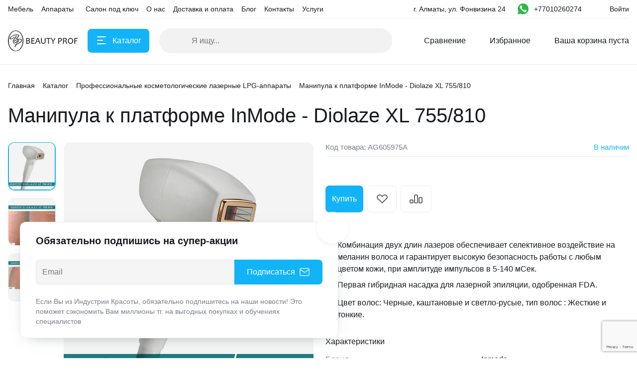

--- FILE ---
content_type: text/html; charset=UTF-8
request_url: https://beautyprof.kz/catalog/manipula-k-platforme-inmode-diolaze-xl-755-810/
body_size: 43088
content:
<!DOCTYPE html>
<html xmlns="http://www.w3.org/1999/xhtml" lang="ru">

<head>
        <title>Манипула к платформе InMode Diolaze XL 755/810 в Алматы </title>
    <meta http-equiv="X-UA-Compatible" content="IE=edge">
    <meta name="viewport" content="width=device-width, initial-scale=1.0">
    <meta name="HandheldFriendly" content="true" />
    <meta name="format-detection" content="telephone=no">
    <meta property="og:site_name" content="beautyprof.kz">
    <meta property="og:title" content="Манипула к платформе InMode Diolaze XL 755/810 в Алматы ">
    <meta property="og:url" content="beautyprof.kz/catalog/manipula-k-platforme-inmode-diolaze-xl-755-810/">
    <meta name="og:type" content="website">
    <meta property="og:image" content="https://">
    <meta property="og:description" content="Купить манипулу к платформе InMode Diolaze XL 755/810.  Доступная цена. Доставка из Алматы по всему Казахстану от интернет-магазина BeautyProf.">
			<link rel="preload" href="/bitrix/templates/alpha_s1/vendor/bootstrap/bootstrap.min.css" as="style" onload="this.rel='stylesheet'">
		<noscript><link rel="stylesheet" href="/bitrix/templates/alpha_s1/vendor/bootstrap/bootstrap.min.css"></noscript>
				<link rel="preload" href="/bitrix/templates/alpha_s1/vendor/bootstrap/bootstrap-select.min.css" as="style" onload="this.rel='stylesheet'">
		<noscript><link rel="stylesheet" href="/bitrix/templates/alpha_s1/vendor/bootstrap/bootstrap-select.min.css"></noscript>
				<link rel="preload" href="/bitrix/templates/alpha_s1/vendor/perfect-scrollbar/perfect-scrollbar.css" as="style" onload="this.rel='stylesheet'">
		<noscript><link rel="stylesheet" href="/bitrix/templates/alpha_s1/vendor/perfect-scrollbar/perfect-scrollbar.css"></noscript>
				<link rel="preload" href="/bitrix/templates/alpha_s1/vendor/swiper/swiper.min.css" as="style" onload="this.rel='stylesheet'">
		<noscript><link rel="stylesheet" href="/bitrix/templates/alpha_s1/vendor/swiper/swiper.min.css"></noscript>
				<link rel="preload" href="/bitrix/templates/alpha_s1/vendor/lightbox/lightbox.min.css" as="style" onload="this.rel='stylesheet'">
		<noscript><link rel="stylesheet" href="/bitrix/templates/alpha_s1/vendor/lightbox/lightbox.min.css"></noscript>
		    <meta http-equiv="Content-Type" content="text/html; charset=UTF-8" />
<meta name="keywords" content="мебель для салонов красоты, мебель для салонов красоты и парикмахерских" />
<meta name="description" content="Купить манипулу к платформе InMode Diolaze XL 755/810.  Доступная цена. Доставка из Алматы по всему Казахстану от интернет-магазина BeautyProf." />
<link rel="canonical" href="https://beautyprof.kz/catalog/manipula-k-platforme-inmode-diolaze-xl-755-810/" />
<script data-skip-moving="true">(function(w, d, n) {var cl = "bx-core";var ht = d.documentElement;var htc = ht ? ht.className : undefined;if (htc === undefined || htc.indexOf(cl) !== -1){return;}var ua = n.userAgent;if (/(iPad;)|(iPhone;)/i.test(ua)){cl += " bx-ios";}else if (/Windows/i.test(ua)){cl += ' bx-win';}else if (/Macintosh/i.test(ua)){cl += " bx-mac";}else if (/Linux/i.test(ua) && !/Android/i.test(ua)){cl += " bx-linux";}else if (/Android/i.test(ua)){cl += " bx-android";}cl += (/(ipad|iphone|android|mobile|touch)/i.test(ua) ? " bx-touch" : " bx-no-touch");cl += w.devicePixelRatio && w.devicePixelRatio >= 2? " bx-retina": " bx-no-retina";if (/AppleWebKit/.test(ua)){cl += " bx-chrome";}else if (/Opera/.test(ua)){cl += " bx-opera";}else if (/Firefox/.test(ua)){cl += " bx-firefox";}ht.className = htc ? htc + " " + cl : cl;})(window, document, navigator);</script>


<link href="/bitrix/js/ui/design-tokens/dist/ui.design-tokens.css?173087433826358" type="text/css"  rel="stylesheet" />
<link href="/bitrix/js/ui/fonts/opensans/ui.font.opensans.css?16776783242555" type="text/css"  rel="stylesheet" />
<link href="/bitrix/js/main/popup/dist/main.popup.bundle.css?174247183629852" type="text/css"  rel="stylesheet" />
<link href="/bitrix/cache/css/s1/alpha_s1/page_1152c7ca3af94d129dbbb243db5be26b/page_1152c7ca3af94d129dbbb243db5be26b_v1.css?17642352534588" type="text/css"  rel="stylesheet" />
<link href="/bitrix/cache/css/s1/alpha_s1/template_7c17c00bdec15ba97616081417ae96aa/template_7c17c00bdec15ba97616081417ae96aa_v1.css?176424199969225" type="text/css"  data-template-style="true" rel="stylesheet" />
<link href="/bitrix/panel/main/popup.css?167767845222696" type="text/css"  data-template-style="true"  rel="stylesheet" />




<script type="extension/settings" data-extension="currency.currency-core">{"region":"kz"}</script>



<link href="/catalog/manipula-k-platforme-inmode-diolaze-xl-755-810/?amp=Y" rel="amphtml" />
<link rel="preload" href="/bitrix/templates/alpha_s1/vendor/fonts/Inter/font.css" as="style" onload="this.rel='stylesheet'">
<noscript><link rel="stylesheet" href="/bitrix/templates/alpha_s1/vendor/fonts/Inter/font.css"></noscript>
<link rel="preload" href="/bitrix/templates/alpha_s1/less_compile/a7e84959a32ea75fc134980026f7a13d11c0e3cf_s1.css" as="style" onload="this.rel='stylesheet'">
<noscript><link rel="stylesheet" href="/bitrix/templates/alpha_s1/less_compile/a7e84959a32ea75fc134980026f7a13d11c0e3cf_s1.css"></noscript>
<meta name='fragment' content='!' />
<link rel="icon" type="image/png" sizes="192x192" href="/upload/nextype.alpha/175/9yw3hvrklaw0frnco3lri18tthkay0t3.png">
<link rel="apple-touch-icon" sizes="180x180" href="/upload/nextype.alpha/175/9yw3hvrklaw0frnco3lri18tthkay0t3.png">
<link rel="icon" type="image/png" sizes="32x32" href="/upload/resize_cache/nextype.alpha/175/32_32_2/9yw3hvrklaw0frnco3lri18tthkay0t3.png">
<link rel="icon" type="image/png" sizes="16x16" href="/upload/resize_cache/nextype.alpha/175/16_16_2/9yw3hvrklaw0frnco3lri18tthkay0t3.png">
<meta name="msapplication-TileColor" content="#12B4F7">
<meta name="theme-color" content="#ffffff">
    		<style>
		.modal-lazy-spinner {
			display: flex;
			width: 100%;
			min-height: 150px;
			justify-content: center;
			align-items: center;
		}

		@keyframes placeHolderShimmer {
			0% {
				-webkit-transform: translateZ(0);
				transform: translateZ(0);
				background-position: -468px 0
			}

			to {
				-webkit-transform: translateZ(0);
				transform: translateZ(0);
				background-position: 468px 0
			}
		}

		.skeleton-card {
			transition: all .3s ease-in-out;
			-webkit-backface-visibility: hidden;
		}

		.skeleton-card.hidden {
			transition: all .3s ease-in-out;
			opacity: 0;
			height: 0;
			padding: 0
		}

		.skeleton-bg {
			will-change: transform;
			/*animation: placeHolderShimmer 1s linear infinite forwards;*/
			-webkit-backface-visibility: hidden;
			background: #fff;
			background: linear-gradient(90deg, #F5F5F5 8%, #fff 18%, #F5F5F5 33%);
			background-size: 800px 104px;
			height: 100%;
			position: relative;
			box-sizing: border-box;
		}
	</style>
</head>

<body class="catalog-image-indent catalog-image-background macos width-1488">
    <div id="panel"></div>

    <!-- Roistat Counter Start -->
<script data-skip-moving=true>
(function(w, d, s, h, id) {
    w.roistatProjectId = id; w.roistatHost = h;
    var p = d.location.protocol == "https:" ? "https://" : "http://";
    var u = /^.*roistat_visit=[^;]+(.*)?$/.test(d.cookie) ? "/dist/module.js" : "/api/site/1.0/"+id+"/init?referrer="+encodeURIComponent(d.location.href);
    var js = d.createElement(s); js.charset="UTF-8"; js.async = 1; js.src = p+h+u; var js2 = d.getElementsByTagName(s)[0]; js2.parentNode.insertBefore(js, js2);
})(window, document, 'script', 'cloud.roistat.com', '301dc00fb0a06179cc93b4ccefa3c4ab');
</script>
<!-- Roistat Counter End -->

<!-- BEGIN WHATSAPP INTEGRATION WITH ROISTAT -->
<div class="js-whatsapp-message-container" style="display:none;">Здравствуйте, пишу вам с сайта BeautyProf. Ваш номер: {roistat_visit}</div>
<script data-skip-moving=true>
    (function() {
        if (window.roistat !== undefined) {
            handler();
        } else {
            var pastCallback = typeof window.onRoistatAllModulesLoaded === "function" ? window.onRoistatAllModulesLoaded : null;
            window.onRoistatAllModulesLoaded = function () {
                if (pastCallback !== null) {
                    pastCallback();
                }
                handler();
            };
        }


        function handler() {
            function init() {
                appendMessageToLinks();


                var delays = [1000, 5000, 15000];
                setTimeout(function func(i) {
                    if (i === undefined) {
                        i = 0;
                    }
                    appendMessageToLinks();
                    i++;
                    if (typeof delays[i] !== 'undefined') {
                        setTimeout(func, delays[i], i);
                    }
                }, delays[0]);
            }


            function replaceQueryParam(url, param, value) {
                var explodedUrl = url.split('?');
                var baseUrl = explodedUrl[0] || '';
                var query = '?' + (explodedUrl[1] || '');
                var regex = new RegExp("([?;&])" + param + "[^&;]*[;&]?");
                var queryWithoutParameter = query.replace(regex, "$1").replace(/&$/, '');
                return baseUrl + (queryWithoutParameter.length > 2 ? queryWithoutParameter  + '&' : '?') + (value ? param + "=" + value : '');
            }


            function appendMessageToLinks() {
                var message = document.querySelector('.js-whatsapp-message-container').textContent;
                var text = message.replace(/{roistat_visit}/g, window.roistatGetCookie('roistat_visit'));
                text = encodeURI(text);
                var linkElements = document.querySelectorAll('[href*="//wa.me"], [href*="//api.whatsapp.com/send"], [href*="//web.whatsapp.com/send"], [href^="whatsapp://send"]');
                for (var elementKey in linkElements) {
                    if (linkElements.hasOwnProperty(elementKey)) {
                        var element = linkElements[elementKey];
                        element.href = replaceQueryParam(element.href, 'text', text);
                    }
                }
            }
            if (document.readyState === 'loading') {
                document.addEventListener('DOMContentLoaded', init);
            } else {
                init();
            }
        };
    })();
</script>
<!-- END WHATSAPP INTEGRATION WITH ROISTAT -->

<!-- BEGIN BITRIX24 WIDGET INTEGRATION WITH ROISTAT -->
<script  data-skip-moving=true>
(function(w, d, s, h) {
    w.roistatLanguage = '';
    var p = d.location.protocol == "https:" ? "https://" : "http://";
    var u = "/static/marketplace/Bitrix24Widget/script.js";
    var js = d.createElement(s); js.async = 1; js.src = p+h+u; var js2 = d.getElementsByTagName(s)[0]; js2.parentNode.insertBefore(js, js2);
    })(window, document, 'script', 'cloud.roistat.com');
</script>
<!-- END BITRIX24 WIDGET INTEGRATION WITH ROISTAT -->

    <div class="blur-bar-container" id="system-messages"></div>

                    <div class="ajax-layout" id="c0f5adfdb0e65c18249d20363aa8f2fe972fd743"></div>
                
        
<div class="header header-fixed open-header">

    <div class="main-header-wrapper">
        <div class="container">
            <div class="main-header">
                <div class="menu-btn"> 
                    <a href="javascript:void(0)" data-main-menu-btn="" class="icon icon-menu"></a> 
                </div>

                <div class="logo"> 
                    
<a href="/">
    <img src="/upload/nextype.alpha/41c/5k9vpb8ux72hrs89fytoegw0r5hrfkt1.png" alt="Интернет магазин" title="Интернет магазин"> </a>                </div>

                <div class="menu-button">
                    <div class="btn btn-primary">
                        <div class="hamburger hamburger-button">
                            <div class="hamburger-box">
                                <div class="hamburger-inner"></div>
                            </div>
                        </div>
                        <span>Каталог</span>
                    </div>
                    <a href="/catalog/" class="btn btn-primary">
                        <span>Товары</span>
                    </a>
                </div>

                <div class="small-menu menu" id="fixed-small-menu">
                    
                            <div class="ajax-layout" id="b812a5f72ccac53f669a00264645af1199c7bf1f"></div>
                                    
                </div>

                <div class="icons">
                    <a href="javascript:void(0)" class="search" data-entity="button-search-modal">
                        <i class="icon icon-search-2-line"></i>
                        <span>Поиск</span>
                    </a>
                    
                    
<div class="compare-container">
    <a href="/catalog/compare.php" id="bx_compare_Y8HwdAO4n3" class="compare" data-compare-icon>
        <i class="icon icon-compare-header"></i>
        <span>Сравнение</span>
    </a>
</div>

                    
                    
<div class="favorites-container" id="bx_wishlistxSkpKxf7kS">
    <a href="/wishlist/" class="favorites">
        <i class="icon icon-bx-heart"></i>
        <span>Избранное</span>
    </a>
</div>

                        
                            <div class="ajax-layout" id="7e953a19fffc244d6c4a28950882eda316cfdea8"></div>
                                    
                    
                </div>
            </div>
        </div>

    </div>
    
</div>

        <div class="header type2">
	<div class="top-header-wrapper">
		<div class="container">
			<div class="top-header">
				<div class="small-menu menu">
					        <div class="ajax-layout" id="0544a37488107aad9484d07ebb206c188046cbf3"><div class="top-menu-skeleton">
    <div class="top-menu-item-wrap">
        <div class="top-menu-item skeleton-bg"></div>
    </div>
    <div class="top-menu-item-wrap">
        <div class="top-menu-item skeleton-bg"></div>
    </div>
    <div class="top-menu-item-wrap">
        <div class="top-menu-item skeleton-bg"></div>
    </div>
    <div class="top-menu-item-wrap">
        <div class="top-menu-item skeleton-bg"></div>
    </div>
    <div class="top-menu-item-wrap">
        <div class="top-menu-item skeleton-bg"></div>
    </div>
    <div class="top-menu-item-wrap">
        <div class="top-menu-item skeleton-bg"></div>
    </div>
</div></div>
                				</div>
				<div class="location">
					
												<span class="font-body-small">
							г. Алматы, ул. Фонвизина 24							</span>
											</div>
				<div class="phone">
					<div class="header-custom-phone-container">
<a href="https://wa.me/77717761991" target="_blank" class="header-custom-whatsup-icon">
	<svg height="22px" width="22px" version="1.1" id="Capa_1" xmlns="http://www.w3.org/2000/svg" xmlns:xlink="http://www.w3.org/1999/xlink" 
	 viewBox="0 0 58 58" xml:space="preserve">
	<g>
		<path style="fill:#2CB742;" d="M0,58l4.988-14.963C2.457,38.78,1,33.812,1,28.5C1,12.76,13.76,0,29.5,0S58,12.76,58,28.5
			S45.24,57,29.5,57c-4.789,0-9.299-1.187-13.26-3.273L0,58z"/>
		<path style="fill:#FFFFFF;" d="M47.683,37.985c-1.316-2.487-6.169-5.331-6.169-5.331c-1.098-0.626-2.423-0.696-3.049,0.42
			c0,0-1.577,1.891-1.978,2.163c-1.832,1.241-3.529,1.193-5.242-0.52l-3.981-3.981l-3.981-3.981c-1.713-1.713-1.761-3.41-0.52-5.242
			c0.272-0.401,2.163-1.978,2.163-1.978c1.116-0.627,1.046-1.951,0.42-3.049c0,0-2.844-4.853-5.331-6.169
			c-1.058-0.56-2.357-0.364-3.203,0.482l-1.758,1.758c-5.577,5.577-2.831,11.873,2.746,17.45l5.097,5.097l5.097,5.097
			c5.577,5.577,11.873,8.323,17.45,2.746l1.758-1.758C48.048,40.341,48.243,39.042,47.683,37.985z"/>
	</g>
	</svg>
</a>
<div class="dropdown">
    <a href="tel:77010260274" class="current" role="button" id="dropdownHeaderPhones"
       aria-haspopup="true" aria-expanded="false">
        <span class="font-body-small">+77010260274</span>
        <i class="icon icon-arrow-light-down"></i>
    </a>
    <div class="dropdown-menu" aria-labelledby="dropdownHeaderPhones">
        <div class="dropdown-menu-wrap">
                        <a class="dropdown-item font-body-small" href="tel:77010260274">
                <span>+77010260274</span>
                <span class="font-tiny-text"></span>
            </a>
                        
                        <a href="javascript:void(0)" onclick="window.Alpha.Popups.openAjaxContent({url: '/include/ajax/form.php?id=callback'})" class="btn btn-primary">Заказать звонок</a>
                    </div>
    </div>
</div>
</div>
				</div>
				<div class="sign-in">
					        <div class="ajax-layout" id="0031e829574f2e88fb22d3139e0f032accad5eb6"><div class="signin-skeleton">
    <div class="signin-skeleton-icon-1 skeleton-bg"></div>
    <div class="signin-skeleton-total skeleton-bg"></div>
    <div class="signin-skeleton-icon-2 skeleton-bg"></div>
</div></div>
                				</div>
			</div>
		</div>
	</div>
	<div class="main-header-wrapper">
		<div class="container">
			<div class="main-header">
				<div class="menu-btn"> 
					<a href="javascript:void(0)" data-main-menu-btn="" class="icon icon-menu"></a> 
				</div>
				<div class="logo"> 
					
<a href="/">
    <img src="/upload/nextype.alpha/41c/5k9vpb8ux72hrs89fytoegw0r5hrfkt1.png" alt="Интернет магазин" title="Интернет магазин"> </a>					<div class="slogan font-body-small hidden-xl">Оборудование для<br>
Beauty индустрии</div>
				</div>
				<div class="menu-button">
					<div class="btn btn-primary">
						<div class="hamburger hamburger-button">
							<div class="hamburger-box">
								<div class="hamburger-inner"></div>
							</div>
						</div>
						<span>Каталог</span>
					</div>
				</div>
				
    <div class="search-header">
        <div class="search-line">

            <form action="/catalog/" autocomplete="off" class="search-form" id="title-inline-search">
                <div class="input"> 
                    <i class="icon icon-search-2-line"></i>
                    <input type="search" id="title-inline-search-input" autocomplete="off" name="q" placeholder="Я ищу...">
                </div>
            </form>
            
            <div class="search-list-found font-body" id="title-inline-search-results"></div>

        </div>

    </div>

				<div class="icons">
					<a href="/catalog/search.php?q=" data-entity="button-search-modal" class="search">
    <i class="icon icon-search-2-line"></i>
</a>					
<div class="compare-container">
    <a href="/catalog/compare.php" id="bx_compare_bYxQfJp7Vl" class="compare" data-compare-icon>
        <i class="icon icon-compare-header"></i>
        <span>Сравнение</span>
    </a>
</div>

					
<div class="favorites-container" id="bx_wishlist2o3sk2xgiD">
    <a href="/wishlist/" class="favorites">
        <i class="icon icon-bx-heart"></i>
        <span>Избранное</span>
    </a>
</div>

					        <div class="ajax-layout" id="5115a213e66e71a93914fd433d0c401c407e1caf"><div class="basket-skeleton">
    <div class="basket-skeleton-icon skeleton-bg"></div>
    <div class="basket-skeleton-total skeleton-bg"></div>
</div></div>
                				</div>
			</div>
		</div>
	</div>
	        <div class="ajax-layout" id="59b64693627134c4987ceb1274aa09a351e9ff96"></div>
                </div>
                            <div class="wrapper">
                        <div class="inner-page">
                            <div class="header-title">
                                <div class="container">
                                    <div id="navigation" class="breadcrumbs font-body-small" itemscope="" itemtype="http://schema.org/BreadcrumbList">
<div class="container" itemscope itemtype="https://schema.org/BreadcrumbList"><a href="/" itemprop="itemListElement" itemscope itemtype="http://schema.org/ListItem"><span itemprop="item"><span itemprop="name">Главная</span></span><meta itemprop="position" content="1"></a><span class="icon icon-arrow-light-right"></span><a href="/catalog/" class="item" itemprop="itemListElement" itemscope itemtype="http://schema.org/ListItem"><span itemprop="item"><span itemprop="name">Каталог</span></span><meta itemprop="position" content="2"></a><span class="icon icon-arrow-light-right"></span><a href="/catalog/apparaty/" class="item" itemprop="itemListElement" itemscope itemtype="http://schema.org/ListItem"><span itemprop="item"><span itemprop="name">Профессиональные косметологические лазерные LPG-аппараты</span></span><meta itemprop="position" content="3"></a><span class="icon icon-arrow-light-right"></span><div class="breadcrumbs-elem"><span class="item" itemprop="itemListElement" itemscope itemtype="https://schema.org/ListItem"><span class="icon icon-arrow-light-right"></span><span itemprop="item"><span itemprop="name">Манипула к платформе InMode - Diolaze XL 755/810</span></span><meta itemprop="position" content="4"></span></div></div></div>
                                    <h1  id="pagetitle">
                                        Манипула к платформе InMode - Diolaze XL 755/810                                    </h1>
                                </div>
                            </div>
                            <div class="container page-container">
                                                                                                    
                                <div class="item-detail type-2">

    


    <!-- fixed_header.php -->
    
<div class="header header-product header-fixed" id="bx_117848907_8747_headerfixed">
    <div class="container">
        <div class="product-container">
            <div class="header-img">
                <div class="swiper-lazy-preloader"></div><img data-role="lazyload-image"  data-src="/upload/medialibrary/81d/mdu4m8c788hgrmgabog2chvp4qr1nj47.jpg" alt="" title="" src="#" />            </div>

            <div class="content">
                <div class="info">
                    <div class="name">Манипула к платформе InMode - Diolaze XL 755/810</div>
                </div>

                <div class="price-block bold" >
                    <div class="price" id="bx_117848907_8747_price_header_fixed"></div>
                                    </div>
            </div>

            <div class="btn-container">
                <div class="buttons">
                    <div class="buttons-wrap" data-entity="main-button-container">
                        <div class="buttons-buy" >
                            <a href="javascript:void(0)" class=" disabled disabled-buy btn btn-primary btn-large btn-to-cart" id="bx_117848907_8747_add_basket_link_header_fixed">
                                <span>В корзину</span>
                                <i class="icon icon-basket-white"></i>
                                <i class="icon icon-basket-alt"></i>
                                </a>                        </div>
                        							<a href="javascript:void(0)" onclick="window.Alpha.Popups.openAjaxContent({url: '/include/ajax/form.php?id=callback'})" class="btn btn-primary bx-catalog-form-custom-button">Купить</a>
							                    </div>
                </div>
            </div>

            <div class="additional-links">
               <a href="javascript:void(0)" id="bx_117848907_8747_wishlist_header_fixed" class="btn btn-to-favorites">
                        <svg width="23" height="18" viewBox="0 0 23 18" fill="none" xmlns="http://www.w3.org/2000/svg">
                             <path d="M20.6178 2.3205L20.6181 2.32083C21.0603 2.73541 21.4074 3.22415 21.6429 3.75733C21.8783 4.29033 21.9985 4.85914 21.9985 5.43187C21.9985 6.0046 21.8783 6.57341 21.6429 7.1064C21.4074 7.63959 21.0603 8.12833 20.6181 8.54291L20.618 8.54307L11.9983 16.6289L3.37854 8.54307C2.48659 7.70638 1.99854 6.58575 1.99854 5.43187C1.99854 4.27799 2.48659 3.15736 3.37854 2.32066C4.27264 1.48194 5.49823 1.00053 6.7885 1.00053C8.07878 1.00053 9.30436 1.48194 10.1985 2.32066L11.3141 3.36719L11.9983 4.00897L12.6824 3.36719L13.798 2.32066L13.7982 2.3205C14.2403 1.90561 14.7686 1.57337 15.3545 1.34565C15.9404 1.11791 16.5704 1 17.208 1C17.8456 1 18.4756 1.11791 19.0616 1.34565C19.6474 1.57337 20.1757 1.90561 20.6178 2.3205Z" stroke="#666666" stroke-width="2"/>
                        </svg>
                   </a>                                    <a href="javascript:void(0)" id="bx_117848907_8747_compare_link_header_fixed" class="btn to-compare">
                        <svg width="26" height="18" viewBox="0 0 26 18" fill="none" xmlns="http://www.w3.org/2000/svg">
                            <path d="M1 13C1 11.8954 1.89543 11 3 11H5C6.10457 11 7 11.8954 7 13V15C7 16.1046 6.10457 17 5 17H3C1.89543 17 1 16.1046 1 15V13ZM19 8C19 6.89543 19.8954 6 21 6H23C24.1046 6 25 6.89543 25 8V15C25 16.1046 24.1046 17 23 17H21C19.8954 17 19 16.1046 19 15V8ZM10 3C10 1.89543 10.8954 1 12 1H14C15.1046 1 16 1.89543 16 3V15C16 16.1046 15.1046 17 14 17H12C10.8954 17 10 16.1046 10 15V3Z" stroke="#666666" stroke-width="2"/>
                        </svg>
                    </a>
                            </div>
        </div>
    </div>
</div>

    <!-- end fixed_header.php -->

    <div class="item-detail-content" id="bx_117848907_8747" itemscope itemtype="http://schema.org/Product">
        <div class="item-detail-top">
            <div class="img-block" id="bx_117848907_8747_big_slider">
                <div class="thumbs">
                    <!-- slider/thumbs.php -->
                        <div class="thumbs-wrapper">
        <div class="swiper-container">
            <div class="swiper-wrapper">
                                    <div class="swiper-slide">
                        <div class="img-wrapper">
                            <div data-role="lazyload-background" data-src="/upload/resize_cache/medialibrary/81d/250_250_2/mdu4m8c788hgrmgabog2chvp4qr1nj47.jpg" class="img"><div class="swiper-lazy-preloader"></div></div>                        </div>
                    </div>
                                        <div class="swiper-slide">
                        <div class="img-wrapper">
                            <div data-role="lazyload-background" data-src="/upload/resize_cache/medialibrary/f59/250_250_2/294c0k0y48u7zx1gec22qmokftti5s2u.jpg" class="img"><div class="swiper-lazy-preloader"></div></div>                        </div>
                    </div>
                                        <div class="swiper-slide">
                        <div class="img-wrapper">
                            <div data-role="lazyload-background" data-src="/upload/resize_cache/medialibrary/a43/250_250_2/5924pqabfhwsa70bst6ra69h7kmjvrez.jpg" class="img"><div class="swiper-lazy-preloader"></div></div>                        </div>
                    </div>
                                </div>
        </div>
        <div class="swiper-arrows">
            <div class="swiper-button-next"></div>
            <div class="swiper-button-prev"></div>
        </div>
    </div>
                        <!-- end: slider/thumbs.php -->
                </div>
                <div class="image-wrap">
                    <div class="image">
                        <!-- slider/images.php -->
                            <div class="swiper-container">
        <div class="swiper-wrapper">
                            <div class="swiper-slide">
                    <div class="item">
                        <div class="image-wrapper">
                                                            <div class="swiper-lazy-preloader"></div><img class="swiper-lazy" data-src="/upload/resize_cache/medialibrary/81d/1000_1000_0/mdu4m8c788hgrmgabog2chvp4qr1nj47.jpg" alt="" title="" src="#" />                                <link href="/upload/resize_cache/medialibrary/81d/1000_1000_0/mdu4m8c788hgrmgabog2chvp4qr1nj47.jpg" itemprop="image"/>
                                                    </div>
                    </div>
                </div>
                                <div class="swiper-slide">
                    <div class="item">
                        <div class="image-wrapper">
                                                            <div class="swiper-lazy-preloader"></div><img class="swiper-lazy" data-src="/upload/resize_cache/medialibrary/f59/1000_1000_0/294c0k0y48u7zx1gec22qmokftti5s2u.jpg" alt="" title="" src="#" />                                <link href="/upload/resize_cache/medialibrary/f59/1000_1000_0/294c0k0y48u7zx1gec22qmokftti5s2u.jpg" itemprop="image"/>
                                                    </div>
                    </div>
                </div>
                                <div class="swiper-slide">
                    <div class="item">
                        <div class="image-wrapper">
                                                            <div class="swiper-lazy-preloader"></div><img class="swiper-lazy" data-src="/upload/resize_cache/medialibrary/a43/1000_1000_0/5924pqabfhwsa70bst6ra69h7kmjvrez.jpg" alt="" title="" src="#" />                                <link href="/upload/resize_cache/medialibrary/a43/1000_1000_0/5924pqabfhwsa70bst6ra69h7kmjvrez.jpg" itemprop="image"/>
                                                    </div>
                    </div>
                </div>
                        </div>
        <div class="swiper-pagination"></div>
    </div>
                            <!-- end: slider/images.php -->
                    </div>
                </div>

                <!-- labels.php -->
                
<div class="labels" id="bx_117848907_8747_sticker">
    
    </div>                <!-- end: labels.php -->

                <!-- stock.php -->
                
<div class="label badge-in-stock">
    
    <div class="out-stock">Нет в наличии</div>    
</div>                <!-- end: stock.php -->
            </div>
            <div class="item-detail-sidebar">
                <div class="sidebar-part sidebar-part-top">
                    <!-- item_code.php -->
                    <div class="code-wrapper">
    <div class="code font-body-2" id="bx_117848907_8747_itemcode">Код товара: <span data-entity="item-code-value">AG605975A</span></div>            <div class="in-store font-body-2" id="bx_117848907_8747_stock_block">
        
	<a class="in-store-link" onclick="openModal();" href="javascript:void(0);">
		В наличии			</a>

<div class="modal-container hidden modal-right in-store-modal">
	<div class="modal-content-container">
		<a href="javascript:void(0);" class="close" data-dismiss="modal" aria-label="Close">
			<i class="icon icon-close-big"></i>
		</a>
		<div class="scrollbar-inner">
			<div class="content-wrapper">
				<div class="h2 in-store-heading">Наличие товара</div>
				<div class="in-store-items">
											<div class="in-store-item">
							<div class="in-store-img">
																<img src="/upload/resize_cache/sale/088/150_150_1/uc4r6471375y3413uplgmz4qvae522j6.jpg" alt="Офис Алматы (г. Алматы, ул. Фонвизина д. 24)" title="Офис Алматы (г. Алматы, ул. Фонвизина д. 24)">
							</div>
							<div class="in-store-content">
								<div class="in-store-title font-title">Офис Алматы (г. Алматы, ул. Фонвизина д. 24)</div>
								<div class="in-store-address font-body-2"></div>
								<div class="in-store-time font-body-2">Пн–Вс: 08.00 - 15.00</div>
								<div class="in-store-address font-body-2"></div>
																										<a href="tel:+77777192886" class="in-store-address font-body-2">+7 (777) 719 28 86</a>
																<div class="in-store-address font-body-2"></div>
								<div class="in-store-address font-body-2"></div>
							</div>
							
													</div>
									</div>
			</div>
		</div>
	</div>
	<div class="close-area"></div>
</div>



        </div>
    </div>

<meta itemprop="sku" content="AG605975A">                    <!-- end: item_code.php -->

                    <!-- timer.php -->
                    
<div class="timer-container" id="bx_117848907_8747_discount_timer">
    <div class="item">
        <span class="time-counter" data-entity="days-value"></span>
        <span class="measure-unit" data-entity="days-label"></span>
    </div>
    <div class="item">
        <span class="time-counter" data-entity="hours-value"></span>
        <span class="measure-unit" data-entity="hours-label"></span>
    </div>
    <div class="item">
        <span class="time-counter" data-entity="minutes-value"></span>
        <span class="measure-unit" data-entity="minutes-label"></span>
    </div>
    <div class="item">
        <span class="time-counter" data-entity="seconds-value"></span>
        <span class="measure-unit" data-entity="seconds-label"></span>
    </div>
</div>
                    <!-- end: timer.php -->

                    <div class="price-with-buy">
                        <div class="price-block-wrapper">
                            <div>
                                <!-- price.php -->
                                
<div class="price-block">
    <div class="price font-price-large bold" id="bx_117848907_8747_price"></div>
    <div class="price-discount">
        <div class="font-body-small price-old-block"><span class="price-old" style="display: none;" id="bx_117848907_8747_old_price"></span></div>    </div>
</div>

    										<div class="price-ranges-block"
    style="display: none;"    											data-entity="price-ranges-block">
            												<div class="product-item-detail-info-container-title font-title">
        Цены        													<span data-entity="price-ranges-ratio-header">
        												(цена за  шт)
        											</span>
        												</div>
            											<ul class="product-item-detail-properties font-body-2 reset-ul-list" data-entity="price-ranges-body">
        											</ul>
    										</div>
                                    <!-- end: price.php -->
                            </div>
                            <a href="javascript:void(0)" id="bx_117848907_8747_button_buy_one_click" data-id="8747" style="display:none" class="one-click-buy font-size-button-large">Бесплатная консультация</a>                        </div>
                        <a href="javascript:void(0)" id="bx_117848907_8747_wishlist_mobile" data-mobile class="btn btn-to-favorites"><i class="icon icon-bx-heart"></i></a>                    </div>                                                        
                </div>

                <div class="sidebar-part">                    
                    <!-- complect.php -->
                                        <!-- end: complect.php -->

                    <!-- sku.php -->
                                        <!-- end: sku.php -->
                </div>

                <div class="sidebar-part sidebar-part-top">
                    <!-- buttons.php -->
                    <div class="buttons " id="main_buttons_container" >
            <div class="counter" data-entity="quantity-block"  style="display: none;">
            <a href="javascript:void(0)" id="bx_117848907_8747_quant_down" class="minus"><i class="icon icon-bx-minus"></i></a>
            <input type="number" id="bx_117848907_8747_quantity" value="">
            <span class="measure" id="bx_117848907_8747_quant_measure">шт</span>
            <a href="javascript:void(0)" id="bx_117848907_8747_quant_up" class="plus"><i class="icon icon-bx-plus"></i></a>
        </div>
            <div class="buttons-wrap" data-entity="main-button-container">
        <div class="buttons-buy" id="bx_117848907_8747_basket_actions"  style="display: none;">
            <a href="javascript:void(0)" class="btn btn-primary btn-large btn-to-cart" id="bx_117848907_8747_add_basket_link">В корзину <i class="icon icon-basket-white"></i></a>        </div>
        			<a href="javascript:void(0)" onclick="window.Alpha.Popups.openAjaxContent({url: '/include/ajax/form.php?id=callback'})" class="btn btn-primary bx-catalog-form-custom-button">Купить</a>
			
            <a href="javascript:void(0)" id="bx_117848907_8747_wishlist" data-desktop class="btn btn-to-favorites">
                <svg width="23" height="18" viewBox="0 0 23 18" fill="none" xmlns="http://www.w3.org/2000/svg">
                    <path d="M20.6178 2.3205L20.6181 2.32083C21.0603 2.73541 21.4074 3.22415 21.6429 3.75733C21.8783 4.29033 21.9985 4.85914 21.9985 5.43187C21.9985 6.0046 21.8783 6.57341 21.6429 7.1064C21.4074 7.63959 21.0603 8.12833 20.6181 8.54291L20.618 8.54307L11.9983 16.6289L3.37854 8.54307C2.48659 7.70638 1.99854 6.58575 1.99854 5.43187C1.99854 4.27799 2.48659 3.15736 3.37854 2.32066C4.27264 1.48194 5.49823 1.00053 6.7885 1.00053C8.07878 1.00053 9.30436 1.48194 10.1985 2.32066L11.3141 3.36719L11.9983 4.00897L12.6824 3.36719L13.798 2.32066L13.7982 2.3205C14.2403 1.90561 14.7686 1.57337 15.3545 1.34565C15.9404 1.11791 16.5704 1 17.208 1C17.8456 1 18.4756 1.11791 19.0616 1.34565C19.6474 1.57337 20.1757 1.90561 20.6178 2.3205Z" stroke="#666666" stroke-width="2"/>
                </svg>
            </a>

        
                    <a href="javascript:void(0)" id="bx_117848907_8747_compare_link" class="btn to-compare">
                <svg width="26" height="18" viewBox="0 0 26 18" fill="none" xmlns="http://www.w3.org/2000/svg">
                    <path d="M1 13C1 11.8954 1.89543 11 3 11H5C6.10457 11 7 11.8954 7 13V15C7 16.1046 6.10457 17 5 17H3C1.89543 17 1 16.1046 1 15V13ZM19 8C19 6.89543 19.8954 6 21 6H23C24.1046 6 25 6.89543 25 8V15C25 16.1046 24.1046 17 23 17H21C19.8954 17 19 16.1046 19 15V8ZM10 3C10 1.89543 10.8954 1 12 1H14C15.1046 1 16 1.89543 16 3V15C16 16.1046 15.1046 17 14 17H12C10.8954 17 10 16.1046 10 15V3Z" stroke="#666666" stroke-width="2"/>
                </svg>
            </a>
                
    </div>
    
</div>                    <!-- end: buttons.php -->
                                        
                </div>

                <div class="sidebar-part">
                    <!-- delivery.php -->
                            <div class="ajax-layout" data-loader="ajaxlazy" id="e897ac06e9e3c8c5fe43387e04aa913f65d20f4e"></div>
                                    <!-- end: delivery.php -->

                    <!-- gifts.php -->
                    <div class="gifts" data-entity="parent-container">    <div data-entity="header" class="d-none">
        <div class="title font-title">Подарок при покупке</div>
                    <div class="subtitle font-body-small">С товаром идет один бесплатный подарок на выбор</div>    </div>
    
<div class="list" data-entity="sale-products-gift-container">
    </div>

				</div>                    <!-- end: gifts.php -->

                    <!-- preview_text.php -->
                    <div class="description font-body">
    <ul>
	<li>Комбинация двух длин лазеров обеспечивает селективное воздействие на меланин волоса и гарантирует высокую безопасность работы с любым цветом кожи, при амплитуде импульсов в 5-140 мСек.</li>
	<li>Первая гибридная насадка для лазерной эпиляции, одобренная FDA.</li>
	<li>Цвет волос: Черные, каштановые и светло-русые, тип волос : Жесткие и тонкие.</li>
</ul></div>                    <!-- end: preview_text.php -->

                    <!-- short_properties.php -->
                            <div class="chars">
            <div class="chars-title font-title">Характеристики</div>
            <div class="props">
                            <div itemprop="additionalProperty" itemscope="" itemtype="http://schema.org/PropertyValue" class="char">
                    <div class="char-name"><span><span itemprop="name">Бренд</span></span></div>
                    <div class="char-value"><span itemprop="value">Inmode</span></div>
                </div>
                            </div>
        </div>
                            <!-- end: short_properties.php -->

                    <!-- brand.php -->
                    <div class="brand-container"><a href="/brands/inmode/" class="brand-item font-body-small"><div data-role="lazyload-background" data-src="/upload/uf/0b6/5kbm7s2thfeys054uuc8sxsyzpw9hurh.jpg" class="item-img"><div class="swiper-lazy-preloader"></div></div><div class="count">69 товаров</div>        <div class="item-title">Inmode</div>   
        <meta itemprop="brand" content="Inmode" />
        </a></div>                    <!-- end: brand.php -->
                </div>
            </div>
        </div>

        <!-- sku_table.php -->
                <!-- end: sku_table.php -->

        <!-- detail_tabs.php -->
        
<div class="product-tabs">
    
        <a href="javascript:void(0)" class="product-tab-btn active" data-tab-btn="description">Описание                    </a>
        
        <a href="javascript:void(0)" class="product-tab-btn " data-tab-btn="properties">Характеристики                    </a>
        
        <a href="javascript:void(0)" class="product-tab-btn " data-tab-btn="reviews">Отзывы                            <span class="product-tab-btn__num">0</span>
                    </a>
        </div>

<div class="item-detail-bottom">
    <div class="product-tabs-content">
        
            <div class="product-tab active" data-tab="description">
                <div class="product-tab-body">

                        <h2 class="product-tab-title">Описание</h2>
<div itemprop="description" id="bx_117848907_8747_description">
    <p>
	 Революция в лазерной эпиляции - комбинация длин лазеров: Александрит/Диод или Диод/Неодим при амплитуде импульсов в 5-140 мСек..
</p>
<p>
	 Diolaze воздействует на участки кожи площадью до 15 см2 за секунду.
</p>
<p>
	 Первая гибридная насадка для лазерной эпиляции, одобренная FDA. Комбинация двух длин лазеров обеспечивает селективное воздействие на меланин волоса и гарантирует высокую безопасность работы с любым цветом кожи.
</p>
<p>
	Цвет волос: Черные, каштановые и светло-русые, Тип волос: Жесткие и тонкие, Фототип I-IV. Класс и комбинация волн: Александрит/Диод, Длина волныНм: 755/810Нм, Мощность, Дж/см2-До 40,Частота повторенияГц: До 5, Длина импульса, короткий/длинныймСек: 5/140.
</p></div>                </div>
            </div>
        
            <div class="product-tab " data-tab="properties">
                <div class="product-tab-body">

                            <h2 class="product-tab-title">Характеристики</h2>
    <div class="chars">
        <div class="props">
                <div itemprop="additionalProperty" itemscope="" itemtype="http://schema.org/PropertyValue" class="char">
            <div class="char-name"><span><span itemprop="name">Бренд</span></span></div>
            <div class="char-value"><span itemprop="value">Inmode</span></div>
        </div>
                <div itemprop="additionalProperty" itemscope="" itemtype="http://schema.org/PropertyValue" class="char">
            <div class="char-name"><span><span itemprop="name">Мощность</span></span></div>
            <div class="char-value"><span itemprop="value">До 40 Дж/см2</span></div>
        </div>
                <div itemprop="additionalProperty" itemscope="" itemtype="http://schema.org/PropertyValue" class="char">
            <div class="char-name"><span><span itemprop="name">Длина волны</span></span></div>
            <div class="char-value"><span itemprop="value">755/810Нм</span></div>
        </div>
                <div itemprop="additionalProperty" itemscope="" itemtype="http://schema.org/PropertyValue" class="char">
            <div class="char-name"><span><span itemprop="name">Частота повторения</span></span></div>
            <div class="char-value"><span itemprop="value">До 5 Гц</span></div>
        </div>
                <div itemprop="additionalProperty" itemscope="" itemtype="http://schema.org/PropertyValue" class="char">
            <div class="char-name"><span><span itemprop="name">Длина импульса</span></span></div>
            <div class="char-value"><span itemprop="value">5/140 сек. (короткий/длинный)</span></div>
        </div>
                <div itemprop="additionalProperty" itemscope="" itemtype="http://schema.org/PropertyValue" class="char">
            <div class="char-name"><span><span itemprop="name">Цвет волос</span></span></div>
            <div class="char-value"><span itemprop="value">Черные, каштановые и светло-русые</span></div>
        </div>
                <div itemprop="additionalProperty" itemscope="" itemtype="http://schema.org/PropertyValue" class="char">
            <div class="char-name"><span><span itemprop="name">Тип волос</span></span></div>
            <div class="char-value"><span itemprop="value">Жесткие и тонкие</span></div>
        </div>
                </div>
            </div>
                    </div>
            </div>
        
            <div class="product-tab " data-tab="reviews">
                <div class="product-tab-body">

                        
    <div class="item-rating" id="bx_1645100226_8747_container_list">
        <div class="h2 reviews-title">Отзывы о Манипула к платформе InMode - Diolaze XL 755/810</div>
        <div class="rating-circle-block">
            <div class="circle h2 empty">
                0            </div>
            <div class="title-block">
                <div class="rating-title font-title">Общий рейтинг</div>
                <a href="javascript:void(0)" onclick="if (!!window.obProductReviews8747) window.obProductReviews8747.doOpenForm();" class="chars-link dotted-link font-large-button"><span>Оставить отзыв</span><i class="icon icon-arrow-right-text-button"></i></a>
                <span itemprop="aggregateRating" itemscope itemtype="http://schema.org/AggregateRating">
                    <meta itemprop="ratingValue" content="0,0">
                    <meta itemprop="reviewCount" content="0">
                </span>
            </div>
        </div>

        
    </div>
                </div>
            </div>
        
    </div>

    <div class="sidebar-block">
        <!-- similar_items.php -->
                <div class="ajax-layout" data-loader="ajaxlazy" id="ceed8a3f681ba61cb7711352aa8e0d78ea92a8fc"></div>
                        <!-- end: similar_items.php -->
    </div>
</div>


        <!-- end detail_tabs.php -->

		<div class="text-block">
					</div>

        <meta itemprop="name" content="Манипула к платформе InMode - Diolaze XL 755/810" />
	    <meta itemprop="category" content="Профессиональные косметологические лазерные LPG-аппараты" />
			<span itemprop="offers" itemscope itemtype="http://schema.org/Offer">
            <meta itemprop="price" content="" />
            <meta itemprop="priceCurrency" content="" />
            <link itemprop="availability" href="http://schema.org/OutOfStock" />
        </span>
		        
    </div>

    
		
			

				
			

    
            <div class="ajax-layout" id="b273e11b56fc640c69592ed757fbddc1bcd166ba"></div>
                        <div class="ajax-layout" data-loader="ajaxlazy" id="58ec81637d48c00698068391ef551e55b2eedd70"></div>
                        <div class="ajax-layout" id="06b94ee2762d013213f383282e08de5cf9a3a5a1"></div>
                    
</div>
<div id="comp_96a3bbb4096eecb58c68a48ad03187c8">
<div class="inline-form">
    
<form name="SIMPLE_FORM_2" action="/catalog/manipula-k-platforme-inmode-diolaze-xl-755-810/" method="POST" enctype="multipart/form-data"><input type="hidden" name="bxajaxid" id="bxajaxid_96a3bbb4096eecb58c68a48ad03187c8_8BACKi" value="96a3bbb4096eecb58c68a48ad03187c8" /><input type="hidden" name="AJAX_CALL" value="Y" /><input type="hidden" name="sessid" id="sessid" value="0ce396270c6b7495ae28ae84be2c08e7" /><input type="hidden" name="WEB_FORM_ID" value="2" />        <input type="hidden" name="sessid" id="sessid_1" value="0ce396270c6b7495ae28ae84be2c08e7" />
                    <h2>Обратная связь</h2>
            
        <div class="row">
                                <div class="col ">
                <div class="custom-input-wrap">
                    <div class="custom-input">
                        <input type="text"  class="inputtext"  data-sid="name" required="required" name="form_text_3" value=""><label>Ваше имя</label>                    </div>
                                    </div>
            </div>
                                            <div class="col ">
                <div class="custom-input-wrap">
                    <div class="custom-input">
                        <input type="text"  class="inputtext"  data-sid="email" required="required" name="form_email_4" value=""  /><label>E-mail</label>                    </div>
                                    </div>
            </div>
                        </div>
            <div class="row">
                                                        <div class="col  d-none ">
                <div class="custom-input-wrap">
                    <div class="custom-input">
                        <label><input type="radio" checked id="24" data-sid="simple_question_575" required="required" name="form_radio_SIMPLE_QUESTION_575" value="24" checked></label><label for="24">Аппараты</label><label>Категория запроса</label>                    </div>
                                    </div>
            </div>
                                            <div class="col  d-none ">
                <div class="custom-input-wrap">
                    <div class="custom-input">
                        <label><input type="radio" checked id="25" data-sid="simple_question_303" required="required" name="form_radio_SIMPLE_QUESTION_303" value="25" checked></label><label for="25">Заполнена форма "Обратная связь" с сайта beautyprof.kz</label><label>Название формы</label>                    </div>
                                    </div>
            </div>
                        </div>
            <div class="row">
                                            <div class="col  d-none ">
                <div class="custom-input-wrap">
                    <div class="custom-input">
                        <label><input type="radio" checked id="26" data-sid="simple_question_583" required="required" name="form_radio_SIMPLE_QUESTION_583" value="26" checked></label><label for="26">100%</label><label>Качество лида</label>                    </div>
                                    </div>
            </div>
                            </div>

                    <div class="row ">
                <div class="col ">
                    <div class="custom-input-wrap">
                        <div class="custom-input">
                            <textarea data-sid="message" required="required" name="form_textarea_5" cols="40" rows="5" class="inputtextarea" ></textarea><label>Текст сообщения</label>                        </div>
                                            </div>
                </div>
            </div>
            
        
		        <div class="d-flex justify-content-between align-items-center">
            <div class="userconsent-request">
				<label data-bx-user-consent="{&quot;id&quot;:1,&quot;sec&quot;:&quot;7dw1oa&quot;,&quot;autoSave&quot;:true,&quot;actionUrl&quot;:&quot;\/bitrix\/components\/bitrix\/main.userconsent.request\/ajax.php&quot;,&quot;replace&quot;:[],&quot;url&quot;:null}" class="main-user-consent-request">
	<input type="checkbox" value="Y" checked name="">
	<span class="main-user-consent-request-announce-link">Мы используем файлы Cookie для улучшения работы, персонализации и повышения удобства пользования нашим сайтом. Продолжая посещать сайт, вы соглашаетесь на использование нами файлов Cookie.</span>
</label>
<div data-bx-template="main-user-consent-request-loader" style="display: none;">
	<div class="main-user-consent-request-popup">
		<div class="main-user-consent-request-popup-cont">
			<div data-bx-head="" class="main-user-consent-request-popup-header"></div>
			<div class="main-user-consent-request-popup-body">
				<div data-bx-loader="" class="main-user-consent-request-loader">
					<svg class="main-user-consent-request-circular" viewBox="25 25 50 50">
						<circle class="main-user-consent-request-path" cx="50" cy="50" r="20" fill="none" stroke-width="1" stroke-miterlimit="10"></circle>
					</svg>
				</div>
				<div data-bx-content="" class="main-user-consent-request-popup-content">
					<div class="main-user-consent-request-popup-textarea-block">
						<div data-bx-textarea="" class="main-user-consent-request-popup-text"></div>
						<div data-bx-link="" style="display: none;" class="main-user-consent-request-popup-link">
							<div>Ознакомьтесь с текстом по ссылке</div>
							<div><a target="_blank"></a></div>
						</div>
					</div>
					<div class="main-user-consent-request-popup-buttons">
						<span data-bx-btn-accept="" class="main-user-consent-request-popup-button main-user-consent-request-popup-button-acc">Y</span>
						<span data-bx-btn-reject="" class="main-user-consent-request-popup-button main-user-consent-request-popup-button-rej">N</span>
					</div>
				</div>
			</div>
		</div>
	</div>
</div>
				<label data-bx-user-consent="{&quot;id&quot;:2,&quot;sec&quot;:&quot;6oqx75&quot;,&quot;autoSave&quot;:true,&quot;actionUrl&quot;:&quot;\/bitrix\/components\/bitrix\/main.userconsent.request\/ajax.php&quot;,&quot;replace&quot;:[],&quot;url&quot;:&quot;https:\/\/beautyprof.kz\/&quot;}" class="main-user-consent-request">
	<input type="checkbox" value="Y" checked name="">
	<span class="main-user-consent-request-announce"><a href="https://beautyprof.kz/" target="_blank">Нажимая на кнопку, я принимаю условия соглашения.</a></span>
</label>
<div data-bx-template="main-user-consent-request-loader" style="display: none;">
	<div class="main-user-consent-request-popup">
		<div class="main-user-consent-request-popup-cont">
			<div data-bx-head="" class="main-user-consent-request-popup-header"></div>
			<div class="main-user-consent-request-popup-body">
				<div data-bx-loader="" class="main-user-consent-request-loader">
					<svg class="main-user-consent-request-circular" viewBox="25 25 50 50">
						<circle class="main-user-consent-request-path" cx="50" cy="50" r="20" fill="none" stroke-width="1" stroke-miterlimit="10"></circle>
					</svg>
				</div>
				<div data-bx-content="" class="main-user-consent-request-popup-content">
					<div class="main-user-consent-request-popup-textarea-block">
						<div data-bx-textarea="" class="main-user-consent-request-popup-text"></div>
						<div data-bx-link="" style="display: none;" class="main-user-consent-request-popup-link">
							<div>Ознакомьтесь с текстом по ссылке</div>
							<div><a target="_blank"></a></div>
						</div>
					</div>
					<div class="main-user-consent-request-popup-buttons">
						<span data-bx-btn-accept="" class="main-user-consent-request-popup-button main-user-consent-request-popup-button-acc">Y</span>
						<span data-bx-btn-reject="" class="main-user-consent-request-popup-button main-user-consent-request-popup-button-rej">N</span>
					</div>
				</div>
			</div>
		</div>
	</div>
</div>
				</div>            <button type='submit' value="submit" name="web_form_submit" class="btn btn-primary btn-large">Отправить</button>
        </div>

        
    </form></div>

</div>
 <br>
 <br>            </div>
    </div>
</div>

        <div class="ajax-layout" data-loader="ajaxlazy" id="067b4d857252c132fdcbc4ddf9e6d3995242e7b0"><div class="skeleton-footer type-1 skeleton-bg">
    <div class="container">
        <div class="row">
            <div class="col-12 col-md-3">
                <div class="skeleton-footer-logo skeleton-bg-white"></div>
                <div class="skeleton-footer-subtitle skeleton-bg-white"></div>
                <div class="skeleton-footer-adress skeleton-footer-contact-item skeleton-bg-white"></div>
                <div class="skeleton-footer-time skeleton-footer-contact-item skeleton-bg-white"></div>
                <div class="skeleton-footer-phone skeleton-footer-contact-item skeleton-bg-white"></div>
                <div class="skeleton-footer-email skeleton-footer-contact-item skeleton-bg-white"></div>
            </div>
            <div class="col-12 col-md-9">
                <div class="skeleton-footer-catalog-items">
                    <div class="skeleton-footer-catalog-item skeleton-bg-white"></div>
                    <div class="skeleton-footer-catalog-item skeleton-bg-white"></div>
                    <div class="skeleton-footer-catalog-item skeleton-bg-white"></div>
                    <div class="skeleton-footer-catalog-item skeleton-bg-white"></div>
                    <div class="skeleton-footer-catalog-item skeleton-bg-white"></div>
                    <div class="skeleton-footer-catalog-item skeleton-bg-white"></div>
                    <div class="skeleton-footer-catalog-item skeleton-bg-white"></div>
                </div>
                <div class="skeleton-footer-row">
                    <div class="skeleton-footer-items">
                        <div class="skeleton-footer-item skeleton-bg-white"></div>
                        <div class="skeleton-footer-item skeleton-bg-white"></div>
                        <div class="skeleton-footer-item skeleton-bg-white"></div>
                        <div class="skeleton-footer-item skeleton-bg-white"></div>
                        <div class="skeleton-footer-item skeleton-bg-white"></div>
                    </div>
                    <div class="skeleton-footer-contact">
                        <div class="skeleton-footer-contact-form">
                            <div class="skeleton-contact-input-wrap">
                                <div class="skeleton-footer-input"></div>
                                <div class="skeleton-footer-btn skeleton-bg-white"></div>
                            </div>
                            <div class="skeleton-subscribe-block">
                                <div class="skeleton-subscribe-block-checkbox skeleton-bg-white"></div>
                                <div class="skeleton-subscribe-block-subtitle skeleton-bg-white"></div>
                            </div>
                        </div>

                    </div>
                </div>
                <div class="skeleton-footer-row">
                    <div class="skeleton-footer-socials">
                        <div class="skeleton-footer-social skeleton-bg-white"></div>
                        <div class="skeleton-footer-social skeleton-bg-white"></div>
                        <div class="skeleton-footer-social skeleton-bg-white"></div>
                        <div class="skeleton-footer-social skeleton-bg-white"></div>
                        <div class="skeleton-footer-social skeleton-bg-white"></div>
                        <div class="skeleton-footer-social skeleton-bg-white"></div>
                        <div class="skeleton-footer-social skeleton-bg-white"></div>
                        <div class="skeleton-footer-social skeleton-bg-white"></div>
                    </div>
                    <div class="skeleton-footer-policy skeleton-bg-white"></div>
                </div>
            </div>
        </div>
    </div>
</div></div>
                
        <div class="ajax-layout" id="42973b1d9c6ca830e04aae1d002dfad34ffd2f34"></div>
                
        <div class="ajax-layout" id="5d88cdc588001fbb28f6f9bc174f78192d8c72df"></div>
                


        <div class="ajax-layout" id="11a0f685e1392fc4e6e18492726bb0e16422cd27"></div>
                
    <div class="modal fade city-choose-modal" id="regions-modal" tabindex="-1" aria-labelledby="regions-modal"
         aria-hidden="true">
        <div class="modal-dialog">
            <div class="modal-content">
                <a href="javascript:void(0);" class="close" data-dismiss="modal" aria-label="Close">
                    <i class="icon icon-close-big"></i>
                </a>
                <div class="scrollbar-inner">
                    <div class="modal-title font-h3">Выбор города</div>
                    <div class="custom-input">
                        <input type="text" value="" id="region-search-popup-input">
                        <label for="region-search-popup-input">Поиск</label>
                        <a href="javascript:void(0);" class="clear-btn"></a>
                    </div>

                    <ul class="recommended-cities-list font-body-2">
                                                    <li class="item">
                                <a rel="nofollow" href="/include/ajax/change_region.php?id=5&r=%2Fcatalog%2Fmanipula-k-platforme-inmode-diolaze-xl-755-810%2F">Нур-Султан</a>
                            </li>
                                                </ul>
                </div>
            </div>
        </div>
    </div>
    
    
<a href="javascript:void(0)" id="scroll-top-button" class="to-top-btn type1"></a>



<!-- Аналитика (оптимизированная отложенная загрузка) -->

<noscript>
	<div><img src="https://mc.yandex.ru/watch/98170936" style="position:absolute;left:-9999px;" alt=""></div>
	<div><img src="https://mc.yandex.ru/watch/103150126" style="position:absolute;left:-9999px;" alt=""></div>
	<img height="1" width="1" style="display:none" src="https://www.facebook.com/tr?id=1334860064818463&ev=PageView&noscript=1" alt="">
</noscript>
<!-- /Аналитика -->

<script>if(!window.BX)window.BX={};if(!window.BX.message)window.BX.message=function(mess){if(typeof mess==='object'){for(let i in mess) {BX.message[i]=mess[i];} return true;}};</script>
<script>(window.BX||top.BX).message({"JS_CORE_LOADING":"Загрузка...","JS_CORE_NO_DATA":"- Нет данных -","JS_CORE_WINDOW_CLOSE":"Закрыть","JS_CORE_WINDOW_EXPAND":"Развернуть","JS_CORE_WINDOW_NARROW":"Свернуть в окно","JS_CORE_WINDOW_SAVE":"Сохранить","JS_CORE_WINDOW_CANCEL":"Отменить","JS_CORE_WINDOW_CONTINUE":"Продолжить","JS_CORE_H":"ч","JS_CORE_M":"м","JS_CORE_S":"с","JSADM_AI_HIDE_EXTRA":"Скрыть лишние","JSADM_AI_ALL_NOTIF":"Показать все","JSADM_AUTH_REQ":"Требуется авторизация!","JS_CORE_WINDOW_AUTH":"Войти","JS_CORE_IMAGE_FULL":"Полный размер"});</script><script src="/bitrix/js/main/core/core.js?1742471863498479"></script><script>BX.Runtime.registerExtension({"name":"main.core","namespace":"BX","loaded":true});</script>
<script>BX.setJSList(["\/bitrix\/js\/main\/core\/core_ajax.js","\/bitrix\/js\/main\/core\/core_promise.js","\/bitrix\/js\/main\/polyfill\/promise\/js\/promise.js","\/bitrix\/js\/main\/loadext\/loadext.js","\/bitrix\/js\/main\/loadext\/extension.js","\/bitrix\/js\/main\/polyfill\/promise\/js\/promise.js","\/bitrix\/js\/main\/polyfill\/find\/js\/find.js","\/bitrix\/js\/main\/polyfill\/includes\/js\/includes.js","\/bitrix\/js\/main\/polyfill\/matches\/js\/matches.js","\/bitrix\/js\/ui\/polyfill\/closest\/js\/closest.js","\/bitrix\/js\/main\/polyfill\/fill\/main.polyfill.fill.js","\/bitrix\/js\/main\/polyfill\/find\/js\/find.js","\/bitrix\/js\/main\/polyfill\/matches\/js\/matches.js","\/bitrix\/js\/main\/polyfill\/core\/dist\/polyfill.bundle.js","\/bitrix\/js\/main\/core\/core.js","\/bitrix\/js\/main\/polyfill\/intersectionobserver\/js\/intersectionobserver.js","\/bitrix\/js\/main\/lazyload\/dist\/lazyload.bundle.js","\/bitrix\/js\/main\/polyfill\/core\/dist\/polyfill.bundle.js","\/bitrix\/js\/main\/parambag\/dist\/parambag.bundle.js"]);
</script>
<script>BX.Runtime.registerExtension({"name":"ui.dexie","namespace":"BX.Dexie3","loaded":true});</script>
<script>BX.Runtime.registerExtension({"name":"ls","namespace":"window","loaded":true});</script>
<script>BX.Runtime.registerExtension({"name":"fx","namespace":"window","loaded":true});</script>
<script>BX.Runtime.registerExtension({"name":"fc","namespace":"window","loaded":true});</script>
<script>BX.Runtime.registerExtension({"name":"pull.protobuf","namespace":"BX","loaded":true});</script>
<script>BX.Runtime.registerExtension({"name":"rest.client","namespace":"window","loaded":true});</script>
<script>(window.BX||top.BX).message({"pull_server_enabled":"Y","pull_config_timestamp":1694757220,"shared_worker_allowed":"Y","pull_guest_mode":"N","pull_guest_user_id":0,"pull_worker_mtime":1742471800});(window.BX||top.BX).message({"PULL_OLD_REVISION":"Для продолжения корректной работы с сайтом необходимо перезагрузить страницу."});</script>
<script>BX.Runtime.registerExtension({"name":"pull.client","namespace":"BX","loaded":true});</script>
<script>BX.Runtime.registerExtension({"name":"pull","namespace":"window","loaded":true});</script>
<script>BX.Runtime.registerExtension({"name":"ui.design-tokens","namespace":"window","loaded":true});</script>
<script>BX.Runtime.registerExtension({"name":"main.pageobject","namespace":"window","loaded":true});</script>
<script>(window.BX||top.BX).message({"JS_CORE_LOADING":"Загрузка...","JS_CORE_NO_DATA":"- Нет данных -","JS_CORE_WINDOW_CLOSE":"Закрыть","JS_CORE_WINDOW_EXPAND":"Развернуть","JS_CORE_WINDOW_NARROW":"Свернуть в окно","JS_CORE_WINDOW_SAVE":"Сохранить","JS_CORE_WINDOW_CANCEL":"Отменить","JS_CORE_WINDOW_CONTINUE":"Продолжить","JS_CORE_H":"ч","JS_CORE_M":"м","JS_CORE_S":"с","JSADM_AI_HIDE_EXTRA":"Скрыть лишние","JSADM_AI_ALL_NOTIF":"Показать все","JSADM_AUTH_REQ":"Требуется авторизация!","JS_CORE_WINDOW_AUTH":"Войти","JS_CORE_IMAGE_FULL":"Полный размер"});</script>
<script>BX.Runtime.registerExtension({"name":"window","namespace":"window","loaded":true});</script>
<script>(window.BX||top.BX).message({"phone_auth_resend":"Вы сможете отправить код повторно через #INTERVAL# сек.","phone_auth_resend_link":"Отправить код повторно"});</script>
<script>BX.Runtime.registerExtension({"name":"phone_auth","namespace":"window","loaded":true});</script>
<script>BX.Runtime.registerExtension({"name":"ui.fonts.opensans","namespace":"window","loaded":true});</script>
<script>BX.Runtime.registerExtension({"name":"main.popup","namespace":"BX.Main","loaded":true});</script>
<script>BX.Runtime.registerExtension({"name":"popup","namespace":"window","loaded":true});</script>
<script>BX.Runtime.registerExtension({"name":"currency.currency-core","namespace":"BX.Currency","loaded":true});</script>
<script>BX.Runtime.registerExtension({"name":"currency","namespace":"window","loaded":true});</script>
<script>(window.BX||top.BX).message({"MAIN_USER_CONSENT_REQUEST_TITLE":"Согласие пользователя","MAIN_USER_CONSENT_REQUEST_BTN_ACCEPT":"Принимаю","MAIN_USER_CONSENT_REQUEST_BTN_REJECT":"Не принимаю","MAIN_USER_CONSENT_REQUEST_LOADING":"Загрузка..","MAIN_USER_CONSENT_REQUEST_ERR_TEXT_LOAD":"Не удалось загрузить текст соглашения.","MAIN_USER_CONSENT_REQUEST_URL_CONFIRM":"Ознакомьтесь с текстом по ссылке"});</script>
<script>BX.Runtime.registerExtension({"name":"main_user_consent","namespace":"window","loaded":true});</script>
<script>(window.BX||top.BX).message({"LANGUAGE_ID":"ru","FORMAT_DATE":"DD.MM.YYYY","FORMAT_DATETIME":"DD.MM.YYYY HH:MI:SS","COOKIE_PREFIX":"BITRIX_SM_S","SERVER_TZ_OFFSET":"18000","UTF_MODE":"Y","SITE_ID":"s1","SITE_DIR":"\/","USER_ID":"","SERVER_TIME":1768361043,"USER_TZ_OFFSET":0,"USER_TZ_AUTO":"Y","bitrix_sessid":"0ce396270c6b7495ae28ae84be2c08e7"});</script><script  src="/bitrix/cache/js/s1/alpha_s1/kernel_main/kernel_main_v1.js?1768256364299838"></script>
<script src="/bitrix/js/ui/dexie/dist/dexie3.bundle.js?1730874276187520"></script>
<script src="/bitrix/js/main/core/core_ls.js?17424718364201"></script>
<script src="/bitrix/js/main/core/core_frame_cache.js?174247183616944"></script>
<script src="/bitrix/js/pull/protobuf/protobuf.js?1645162626274055"></script>
<script src="/bitrix/js/pull/protobuf/model.js?164516262670928"></script>
<script src="/bitrix/js/rest/client/rest.client.js?164516262617414"></script>
<script src="/bitrix/js/pull/client/pull.client.js?173087422383600"></script>
<script src="/bitrix/js/main/core/core_phone_auth.js?16451626132093"></script>
<script src="/bitrix/js/main/popup/dist/main.popup.bundle.js?1742471836117175"></script>
<script src="/bitrix/js/currency/currency-core/dist/currency-core.bundle.js?17308738818800"></script>
<script src="/bitrix/js/currency/core_currency.js?17308738811181"></script>
<script src="https://captcha-api.yandex.ru/captcha.js"></script>
<script>BX.setJSList(["\/bitrix\/js\/main\/core\/core_fx.js","\/bitrix\/js\/main\/pageobject\/pageobject.js","\/bitrix\/js\/main\/core\/core_window.js","\/bitrix\/js\/main\/date\/main.date.js","\/bitrix\/js\/main\/core\/core_date.js","\/bitrix\/js\/main\/utils.js","\/bitrix\/js\/main\/dd.js","\/bitrix\/js\/main\/core\/core_uf.js","\/bitrix\/js\/main\/core\/core_dd.js","\/bitrix\/js\/main\/core\/core_tooltip.js","\/bitrix\/templates\/alpha_s1\/components\/bitrix\/catalog.element\/tabs\/script.js","\/bitrix\/templates\/alpha_s1\/components\/bitrix\/sale.products.gift\/element\/script.js","\/bitrix\/components\/bitrix\/main.userconsent.request\/templates\/.default\/user_consent.js","\/bitrix\/components\/bitrix\/search.title\/script.js","\/bitrix\/templates\/alpha_s1\/components\/bitrix\/search.title\/inline\/script.js","\/bitrix\/templates\/alpha_s1\/vendor\/jquery\/jquery.min.js","\/bitrix\/templates\/alpha_s1\/vendor\/maskedinput\/jquery.maskedinput.min.js","\/bitrix\/templates\/alpha_s1\/vendor\/perfect-scrollbar\/perfect-scrollbar.min.js","\/bitrix\/templates\/alpha_s1\/vendor\/jquery\/jquery.inview.js","\/bitrix\/templates\/alpha_s1\/vendor\/jquery\/jquery.lazy.min.js","\/bitrix\/templates\/alpha_s1\/vendor\/jquery\/jquery.lazy.av.min.js","\/bitrix\/templates\/alpha_s1\/vendor\/vue\/vue.min.js","\/bitrix\/templates\/alpha_s1\/vendor\/lightbox\/lightbox.min.js","\/bitrix\/templates\/alpha_s1\/vendor\/hover_touch\/jquery.izoomify.js","\/bitrix\/templates\/alpha_s1\/js\/application.js","\/bitrix\/templates\/alpha_s1\/js\/layout.js","\/bitrix\/templates\/alpha_s1\/js\/messages.js","\/bitrix\/templates\/alpha_s1\/js\/basket.js","\/bitrix\/templates\/alpha_s1\/js\/wishlist.js","\/bitrix\/templates\/alpha_s1\/js\/compare.js","\/bitrix\/templates\/alpha_s1\/js\/menu.js","\/bitrix\/templates\/alpha_s1\/js\/signform.js","\/bitrix\/templates\/alpha_s1\/js\/popups.js","\/bitrix\/templates\/alpha_s1\/js\/catalogitem.js","\/bitrix\/templates\/alpha_s1\/vendor\/bootstrap\/bootstrap.bundle.min.js","\/bitrix\/templates\/alpha_s1\/vendor\/bootstrap\/bootstrap-select.min.js","\/bitrix\/templates\/alpha_s1\/vendor\/swiper\/swiper.min.js","\/bitrix\/templates\/alpha_s1\/custom.js"]);</script>
<script>BX.setCSSList(["\/bitrix\/components\/bitrix\/main.userconsent.request\/templates\/.default\/user_consent.css","\/bitrix\/templates\/alpha_s1\/styles.css","\/bitrix\/templates\/alpha_s1\/template_styles.css"]);</script>
<script>
					(function () {
						"use strict";

						var counter = function ()
						{
							var cookie = (function (name) {
								var parts = ("; " + document.cookie).split("; " + name + "=");
								if (parts.length == 2) {
									try {return JSON.parse(decodeURIComponent(parts.pop().split(";").shift()));}
									catch (e) {}
								}
							})("BITRIX_CONVERSION_CONTEXT_s1");

							if (cookie && cookie.EXPIRE >= BX.message("SERVER_TIME"))
								return;

							var request = new XMLHttpRequest();
							request.open("POST", "/bitrix/tools/conversion/ajax_counter.php", true);
							request.setRequestHeader("Content-type", "application/x-www-form-urlencoded");
							request.send(
								"SITE_ID="+encodeURIComponent("s1")+
								"&sessid="+encodeURIComponent(BX.bitrix_sessid())+
								"&HTTP_REFERER="+encodeURIComponent(document.referrer)
							);
						};

						if (window.frameRequestStart === true)
							BX.addCustomEvent("onFrameDataReceived", counter);
						else
							BX.ready(counter);
					})();
				</script>
<script>BX.message([])</script>
<script>BX.message({'ADD_TO_BASKET_SUB_TITLE':'Вы добавили товар в корзину','ADD_TO_COMPARE_TITLE':'Вы добавили товар в список сравнения','ADD_TO_COMPARE_ERROR':'При добавлении товара в список сравнения произошла ошибка','ADD_TO_WISHLIST_TITLE':'Вы добавили товар в избранное','DELETE_FROM_WISHLIST_TITLE':'Вы удалили товар из избранного','GO_TO_BASKET_TITLE':'Перейти в корзину','GO_TO_EMPTY_TITLE':'Перейти','GO_TO_WISHLIST_TITLE':'Перейти в избранное'})</script>
<script>BX.message({'LANG_CHARSET':'UTF-8','PHONE_NUMBER_MASK':'+7 (999) 999-99-99'})</script>



<script  src="/bitrix/cache/js/s1/alpha_s1/template_d84504b7b353bfd77b32993b6d39b68d/template_d84504b7b353bfd77b32993b6d39b68d_v1.js?1764235198756789"></script>
<script  src="/bitrix/cache/js/s1/alpha_s1/page_ca063d3d1ce041589b47d1c61454e9d1/page_ca063d3d1ce041589b47d1c61454e9d1_v1.js?1764235567107733"></script>
<script>var _ba = _ba || []; _ba.push(["aid", "647875db0b42aafb10eeab9fd40e6fac"]); _ba.push(["host", "beautyprof.kz"]); (function() {var ba = document.createElement("script"); ba.type = "text/javascript"; ba.async = true;ba.src = (document.location.protocol == "https:" ? "https://" : "http://") + "bitrix.info/ba.js";var s = document.getElementsByTagName("script")[0];s.parentNode.insertBefore(ba, s);})();</script>


<script>$(window).load();</script>
<script>
            (function() {
                if (typeof(Alpha) == 'object')
                {
                    Alpha.Ajax.load({
                        containerId: 'c0f5adfdb0e65c18249d20363aa8f2fe972fd743',
                        params: '[base64]'
                    });
                }
            })();
        </script>
<script>
            (function() {
                if (typeof(Alpha) == 'object')
                {
                    Alpha.Ajax.load({
                        containerId: 'b812a5f72ccac53f669a00264645af1199c7bf1f',
                        params: '[base64]'
                    });
                }
            })();
        </script>
<script>
	/*BX.ready(function(){

        new window.Alpha.Compare({
            siteId: 's1',
            containerId: 'bx_compare_Y8HwdAO4n3',
        });

});*/
</script><script>
        BX.ready(function(){

            new window.Alpha.Wishlist({
                siteId: 's1',
                containerId: 'bx_wishlistxSkpKxf7kS',
                ajaxPath: '/include/ajax/wishlist_layout.php'
            });

        });
    </script><script>
            (function() {
                if (typeof(Alpha) == 'object')
                {
                    Alpha.Ajax.load({
                        containerId: '7e953a19fffc244d6c4a28950882eda316cfdea8',
                        params: '[base64]'
                    });
                }
            })();
        </script>
<script>
        $(document).ready(function () {
            if ($('.header').hasClass('type3')) {
                $('.header').siblings('.header-fixed').find('.menu-button').addClass('type3');
            }
        });
    </script><script>
            (function() {
                if (typeof(Alpha) == 'object')
                {
                    Alpha.Ajax.load({
                        containerId: '0544a37488107aad9484d07ebb206c188046cbf3',
                        params: '[base64]'
                    });
                }
            })();
        </script>
<script>
            (function() {
                if (typeof(Alpha) == 'object')
                {
                    Alpha.Ajax.load({
                        containerId: '0031e829574f2e88fb22d3139e0f032accad5eb6',
                        params: '[base64]'
                    });
                }
            })();
        </script>
<script>
    BX.loadScript('/bitrix/templates/alpha_s1/components/bitrix/search.title/inline/script.js', function () {
        new JCAlphaTitleSearch({
            'AJAX_PAGE' : '/bitrix/templates/alpha_s1/components/bitrix/search.title/inline/component.php',
            'CONTAINER_ID': 'title-inline-search',
            'RESULT_CONTAINER_ID': 'title-inline-search-results',
            'INPUT_ID': 'title-inline-search-input',
            'MIN_QUERY_LEN': 2,
            'SITE_ID': 's1',
            'SIGNED_PARAMS_STRING': '[base64].cac6bffff75153358c29dd9077f4f2361c67b88da7fa7d12b9df5c64e4b4cdaf'
	    });
    });
    $(document).ready(function(){
        $('#title-inline-search-input').on('focus active',function() {
            $(this).parents('#title-inline-search').addClass('active');
        });
        $('#title-inline-search-input').on('blur',function() {
            $(this).parents('#title-inline-search').removeClass('active');
        });
    })

	
</script>
<script>
	/*BX.ready(function(){

        new window.Alpha.Compare({
            siteId: 's1',
            containerId: 'bx_compare_bYxQfJp7Vl',
        });

});*/
</script><script>
        BX.ready(function(){

            new window.Alpha.Wishlist({
                siteId: 's1',
                containerId: 'bx_wishlist2o3sk2xgiD',
                ajaxPath: '/include/ajax/wishlist_layout.php'
            });

        });
    </script><script>
            (function() {
                if (typeof(Alpha) == 'object')
                {
                    Alpha.Ajax.load({
                        containerId: '5115a213e66e71a93914fd433d0c401c407e1caf',
                        params: '[base64]'
                    });
                }
            })();
        </script>
<script>
            (function() {
                if (typeof(Alpha) == 'object')
                {
                    Alpha.Ajax.load({
                        containerId: '59b64693627134c4987ceb1274aa09a351e9ff96',
                        params: '[base64]'
                    });
                }
            })();
        </script>
<script>
	function openModal() {
		$('.in-store-modal').removeClass('hidden');
		$('body').trigger('modalOpen').addClass('modal-opened');
	}
</script><script>
            (function() {
                if (typeof(Alpha) == 'object')
                {
                    Alpha.Ajax.lazyload({
                        containerId: 'e897ac06e9e3c8c5fe43387e04aa913f65d20f4e',
                        params: '[base64]/QuNGC0YwiO3M6MjI6Ik1FU1NfQlROX0FERF9UT19CQVNLRVQiO3M6MTc6ItCSINC60L7RgNC30LjQvdGDIjtzOjE4OiJNRVNTX0JUTl9TVUJTQ1JJQkUiO3M6MjI6ItCf0L7QtNC/0LjRgdCw0YLRjNGB0Y8iO3M6MTU6Ik1FU1NfQlROX0RFVEFJTCI7czoxODoi0J/[base64]/[base64]/[base64]/[base64]'
                    });
                }
            })();
        </script>
<script>
	BX.message({
		BTN_MESSAGE_BASKET_REDIRECT: 'Перейти в корзину',
		BASKET_URL: '/basket/',
		ADD_TO_BASKET_OK: 'Товар добавлен в корзину',
		TITLE_ERROR: 'Ошибка',
		TITLE_BASKET_PROPS: 'Свойства товара, добавляемые в корзину',
		TITLE_SUCCESSFUL: 'Товар добавлен в корзину',
		BASKET_UNKNOWN_ERROR: 'Неизвестная ошибка при добавлении товара в корзину',
		BTN_MESSAGE_SEND_PROPS: 'Выбрать',
		BTN_MESSAGE_CLOSE: 'Закрыть',
		BTN_MESSAGE_CLOSE_POPUP: 'Продолжить покупки',
		PRICE_TOTAL_PREFIX: 'на сумму',
		RELATIVE_QUANTITY_MANY: '',
		RELATIVE_QUANTITY_FEW: '',
		BTN_MESSAGE_COMPARE_REDIRECT: 'Перейти в список сравнения',
		SITE_ID: 's1'
	});

	var obbx_1444122419_GdqDSl = new JAlphaSaleProductsGiftComponent({
		siteId: 's1',
		componentPath: '/bitrix/components/bitrix/sale.products.gift',
		deferredLoad: true,
		initiallyShowHeader: '',
		currentProductId: 8747,
		template: 'element.235ad364065642f089c4bf5af5a18d35dd195b11679c119af7cac61225bade8d',
		parameters: '[base64].6cb3bac951c1ad0256d324f81a069f40f0d900d30794381b049e8f815966bd72',
		container: 'sale-products-gift-container'
	});
</script><script>
		  BX.Currency.setCurrencies([{'CURRENCY':'EUR','FORMAT':{'FORMAT_STRING':'# &euro;','DEC_POINT':'.','THOUSANDS_SEP':'&nbsp;','DECIMALS':2,'THOUSANDS_VARIANT':'B','HIDE_ZERO':'Y'}},{'CURRENCY':'KZT','FORMAT':{'FORMAT_STRING':'# тг.','DEC_POINT':'.','THOUSANDS_SEP':' ','DECIMALS':0,'THOUSANDS_VARIANT':'S','HIDE_ZERO':'Y'}},{'CURRENCY':'RUB','FORMAT':{'FORMAT_STRING':'# &#8381;','DEC_POINT':'.','THOUSANDS_SEP':'&nbsp;','DECIMALS':2,'THOUSANDS_VARIANT':'B','HIDE_ZERO':'Y'}},{'CURRENCY':'USD','FORMAT':{'FORMAT_STRING':'$#','DEC_POINT':'.','THOUSANDS_SEP':',','DECIMALS':2,'THOUSANDS_VARIANT':'C','HIDE_ZERO':'Y'}}]);
		</script>
<script>
        BX.ready(function () {
            BX.loadScript('/bitrix/templates/alpha_s1/components/nextype/alpha.product.reviews/tab/script.js', function () {
                window.obProductReviews8747 = new window.Alpha.ProductReviews({'SITE_ID':'s1','TEMPLATE_NAME':'tab','AJAX_URL':'/bitrix/templates/alpha_s1/components/nextype/alpha.product.reviews/tab/ajax.php','SIGNED_PARAMS':'[base64].177d6b1749717c4c55c29fd7f2660927f6ee2fe0a88cecdb389a7b3916585bed','VISUAL':{'ID':'bx_1645100226_8747','CONTAINER_LIST_ID':'bx_1645100226_8747_container_list'},'MESSAGES':{'ALREADY_VOTED_TITLE':'Голосовать за отзыв','ALREADY_VOTED_MESSAGE':'Вы уже голосовали за этот отзыв','ERROR_FILE_SIZE_TITLE':'Загрузка изображения','ERROR_FILE_SIZE_MESSAGE':'Размер одного из файлов превышает 5МБ'}});
            });
        });
</script><script>
            (function() {
                if (typeof(Alpha) == 'object')
                {
                    Alpha.Ajax.lazyload({
                        containerId: 'ceed8a3f681ba61cb7711352aa8e0d78ea92a8fc',
                        params: '[base64]/QvtC00L/[base64]/0YDQuCDQv9C+0LrRg9C/[base64]/0L7Qu9GD0YfQuNGC0Ywg0L/[base64]/0LvQsNGC0L3Ri9C5INC/[base64]'
                    });
                }
            })();
        </script>
<script>
    $('.product-tab-btn').click(function (e) {
        e.preventDefault();
        $('.product-tab-btn').removeClass('active');
        $(this).addClass('active');
        $('.product-tab').removeClass('active');
        const tabID = $(this).attr('data-tab-btn');
        $('.product-tab[data-tab="' + tabID + '"]').addClass('active');
    });
</script><script>
	BX.message({
		ECONOMY_INFO_MESSAGE: 'Скидка #ECONOMY#',
		TITLE_ERROR: 'Ошибка',
		TITLE_BASKET_PROPS: 'Свойства товара, добавляемые в корзину',
		BASKET_UNKNOWN_ERROR: 'Неизвестная ошибка при добавлении товара в корзину',
		BTN_SEND_PROPS: 'Выбрать',
		BTN_MESSAGE_BASKET_REDIRECT: 'Перейти в корзину',
		BTN_MESSAGE_CLOSE: 'Закрыть',
		BTN_MESSAGE_CLOSE_POPUP: 'Продолжить покупки',
		TITLE_SUCCESSFUL: 'Товар добавлен в корзину',
		BTN_MESSAGE_COMPARE_REDIRECT: 'Перейти в список сравнения',
		PRODUCT_GIFT_LABEL: 'Подарок',
		PRICE_TOTAL_PREFIX: 'на сумму',
		RELATIVE_QUANTITY_MANY: 'В наличии',
		RELATIVE_QUANTITY_FEW: 'Осталось мало',
		SITE_ID: 's1',

        CT_BCE_TIMER_DAYS_1: 'День',
        CT_BCE_TIMER_DAYS_2: 'Дня',
        CT_BCE_TIMER_DAYS_5: 'Дней',

        CT_BCE_TIMER_HOURS_1: 'Час',
        CT_BCE_TIMER_HOURS_2: 'Часа',
        CT_BCE_TIMER_HOURS_5: 'Часов',

        CT_BCE_TIMER_MINUTES_1: 'Минута',
        CT_BCE_TIMER_MINUTES_2: 'Минуты',
        CT_BCE_TIMER_MINUTES_5: 'Минут',

        CT_BCE_TIMER_SECONDS_1: 'Секунда',
        CT_BCE_TIMER_SECONDS_2: 'Секунды',
        CT_BCE_TIMER_SECONDS_5: 'Секунд',

        IZOOMIFY_PLUGIN: "/bitrix/templates/alpha_s1/vendor/hover_touch/jquery.izoomify.js",
        LIGHTBOX_PLUGIN: "/bitrix/templates/alpha_s1/vendor/lightbox/lightbox.min.js",

	});

    BX.ready(function () {
        window.obbx_117848907_8747 = new window.Alpha.CatalogElement({'CONFIG':{'USE_CATALOG':true,'SHOW_QUANTITY':true,'SHOW_PRICE':false,'AJAX_MODE':'N','SHOW_DISCOUNT_PERCENT':true,'SHOW_OLD_PRICE':true,'SKU_VIEW_TABLE':false,'USE_PRICE_COUNT':true,'DISPLAY_COMPARE':true,'MAIN_PICTURE_MODE':['POPUP','MAGNIFIER'],'MAIN_PICTURE_MODE_ZOOM':'2','ADD_TO_BASKET_ACTION':['ADD'],'SHOW_CLOSE_POPUP':false,'SHOW_MAX_QUANTITY':'M','RELATIVE_QUANTITY_FACTOR':'5','TEMPLATE_THEME':'blue','USE_STICKERS':true,'USE_SUBSCRIBE':true,'SHOW_SLIDER':'N','SLIDER_INTERVAL':'5000','ALT':'Манипула к платформе InMode - Diolaze XL 755/810','TITLE':'Манипула к платформе InMode - Diolaze XL 755/810','MAGNIFIER_ZOOM_PERCENT':'200','USE_ENHANCED_ECOMMERCE':'N','DATA_LAYER_NAME':'','BRAND_PROPERTY':'','STORES':['1','2','3','4','5',''],'USE_STORE':'Y','FIELDS':['TITLE','ADDRESS','PHONE','SCHEDULE','IMAGE_ID',''],'SHOW_EMPTY_STORE':'Y','USE_MIN_AMOUNT':'Y','SHOW_GENERAL_STORE_INFORMATION':'N','MIN_AMOUNT':'5','MAIN_TITLE':'Наличие товара'},'VISUAL':{'ID':'bx_117848907_8747','ADD_BASKET_LINK':'bx_117848907_8747_add_basket_link','ADD_BASKET_LINK_HEADER_FIXED':'bx_117848907_8747_add_basket_link_header_fixed','BASKET_ACTIONS_ID':'bx_117848907_8747_basket_actions','BASKET_PROP_DIV':'bx_117848907_8747_basket_prop','BIG_IMG_CONT_ID':'bx_117848907_8747_bigimg_cont','BIG_SLIDER_ID':'bx_117848907_8747_big_slider','BUTTONS_CONTAINER_TABLE':'bx_117848907_8747_buttons_container_table','BUTTON_BUY_ONE_CLICK':'bx_117848907_8747_button_buy_one_click','BUY_LINK':'bx_117848907_8747_buy_link','BUY_LINK_HEADER_FIXED':'bx_117848907_8747_buy_link_header_fixed','COMPARE_LINK':'bx_117848907_8747_compare_link','DISCOUNT_PERCENT_ID':'bx_117848907_8747_dsc_pict','DISCOUNT_PRICE_ID':'bx_117848907_8747_price_discount','DISPLAY_MAIN_PROP_DIV':'bx_117848907_8747_main_sku_prop','DISPLAY_PROP_DIV':'bx_117848907_8747_sku_prop','HEADER_FIXED_ID':'bx_117848907_8747_headerfixed','NOT_AVAILABLE_MESS':'bx_117848907_8747_not_avail','OFFER_GROUP':'bx_117848907_8747_set_group_','OLD_PRICE_ID':'bx_117848907_8747_old_price','PRICE_ID':'bx_117848907_8747_price','PRICE_TOTAL':'bx_117848907_8747_price_total','QUANTITY_DOWN_ID':'bx_117848907_8747_quant_down','QUANTITY_ID':'bx_117848907_8747_quantity','QUANTITY_LIMIT':'bx_117848907_8747_quant_limit','QUANTITY_MEASURE':'bx_117848907_8747_quant_measure','QUANTITY_UP_ID':'bx_117848907_8747_quant_up','SLIDER_CONT_ID':'bx_117848907_8747_slider_cont','SLIDER_CONT_OF_ID':'bx_117848907_8747_slider_cont_','SMALL_CARD_PANEL_ID':'bx_117848907_8747_small_card_panel','STICKER_ID':'bx_117848907_8747_sticker','SUBSCRIBE_LINK':'bx_117848907_8747_subscribe','SUBSCRIBE_LINK_HEADER_FIXED':'bx_117848907_8747_subscribe_header_fixed','TABLE_SKU_ID':'bx_117848907_8747_skutable','TABS_ID':'bx_117848907_8747_tabs','TABS_PANEL_ID':'bx_117848907_8747_tabs_panel','TAB_CONTAINERS_ID':'bx_117848907_8747_tab_containers','TREE_ID':'bx_117848907_8747_skudiv','COMPARE_LINK_HEADER_FIXED':'bx_117848907_8747_compare_link_header_fixed','DESCRIPTION':'bx_117848907_8747_description','DISCOUNT_PERCENT_ID_HEADER_FIXED':'bx_117848907_8747_dsc_pict_header_fixed','DISCOUNT_PRICE_ID_HEADER_FIXED':'bx_117848907_8747_price_discount_header_fixed','DISCOUNT_TIMER_ID':'bx_117848907_8747_discount_timer','ITEM_CODE_ID':'bx_117848907_8747_itemcode','OLD_PRICE_ID_HEADER_FIXED':'bx_117848907_8747_old_price_header_fixed','PRICE_ID_HEADER_FIXED':'bx_117848907_8747_price_header_fixed','PRICE_TOTAL_HEADER_FIXED':'bx_117848907_8747_price_total_header_fixed','STOCK_BLOCK_ID':'bx_117848907_8747_stock_block','WISHLIST_ID':'bx_117848907_8747_wishlist','WISHLIST_ID_HEADER_FIXED':'bx_117848907_8747_wishlist_header_fixed'},'PRODUCT_TYPE':'1','PRODUCT':{'ID':'8747','ACTIVE':'Y','PICT':{'ID':'8097','SRC':'/upload/medialibrary/f59/294c0k0y48u7zx1gec22qmokftti5s2u.jpg','WIDTH':'1024','HEIGHT':'1024'},'NAME':'Манипула к платформе InMode - Diolaze XL 755/810','SUBSCRIPTION':true,'ITEM_PRICE_MODE':'','ITEM_PRICES':[],'ITEM_PRICE_SELECTED':'','ITEM_QUANTITY_RANGES':[],'ITEM_QUANTITY_RANGE_SELECTED':'','ITEM_MEASURE_RATIOS':{'8185':{'ID':'8185','RATIO':'1','IS_DEFAULT':'Y','PRODUCT_ID':'8747'}},'ITEM_MEASURE_RATIO_SELECTED':'8185','SLIDER_COUNT':'2','SLIDER':[{'ID':'8097','SRC':'/upload/medialibrary/f59/294c0k0y48u7zx1gec22qmokftti5s2u.jpg','WIDTH':'1024','HEIGHT':'1024'},{'ID':'8098','SRC':'/upload/medialibrary/a43/5924pqabfhwsa70bst6ra69h7kmjvrez.jpg','WIDTH':'1024','HEIGHT':'1024'}],'CAN_BUY':false,'CHECK_QUANTITY':false,'QUANTITY_FLOAT':true,'MAX_QUANTITY':'1','STEP_QUANTITY':'1','CATEGORY':'Профессиональные косметологические лазерные LPG-аппараты','CURRENT_DISCOUNT_ACTIVE_TO':''},'BASKET':{'ADD_PROPS':true,'QUANTITY':'quantity','PROPS':'prop','EMPTY_PROPS':true,'BASKET_URL':'/basket/','ADD_URL_TEMPLATE':'/catalog/manipula-k-platforme-inmode-diolaze-xl-755-810/?action=ADD2BASKET&id=#ID#','BUY_URL_TEMPLATE':'/catalog/manipula-k-platforme-inmode-diolaze-xl-755-810/?action=BUY&id=#ID#','WISHLIST_PAGE_URL':'','ADD_WISH_TO_DELAYED':'N','WISHLIST_URL_TEMPLATE':'/include/ajax/wishlist.php?id=#ID#'},'COMPARE':{'COMPARE_URL_TEMPLATE':'/include/ajax/compare_list.php?action=ADD_TO_COMPARE_LIST&id=#ID#&is_ajax_mode=y&ajax_component_params=a%3A2%3A%7Bs%3A11%3A%22IBLOCK_TYPE%22%3BN%3Bs%3A9%3A%22IBLOCK_ID%22%3Bi%3A5%3B%7D','COMPARE_DELETE_URL_TEMPLATE':'/include/ajax/compare_list.php?action=DELETE_FROM_COMPARE_LIST&id=#ID#&is_ajax_mode=y&ajax_component_params=a%3A2%3A%7Bs%3A11%3A%22IBLOCK_TYPE%22%3BN%3Bs%3A9%3A%22IBLOCK_ID%22%3Bi%3A5%3B%7D','COMPARE_PATH':'/catalog/compare.php?action=COMPARE'}});
    });
</script>

<script>
			BX.Currency.setCurrencies([{'CURRENCY':'EUR','FORMAT':{'FORMAT_STRING':'# &euro;','DEC_POINT':'.','THOUSANDS_SEP':'&nbsp;','DECIMALS':2,'THOUSANDS_VARIANT':'B','HIDE_ZERO':'Y'}},{'CURRENCY':'KZT','FORMAT':{'FORMAT_STRING':'# тг.','DEC_POINT':'.','THOUSANDS_SEP':' ','DECIMALS':0,'THOUSANDS_VARIANT':'S','HIDE_ZERO':'Y'}},{'CURRENCY':'RUB','FORMAT':{'FORMAT_STRING':'# &#8381;','DEC_POINT':'.','THOUSANDS_SEP':'&nbsp;','DECIMALS':2,'THOUSANDS_VARIANT':'B','HIDE_ZERO':'Y'}},{'CURRENCY':'USD','FORMAT':{'FORMAT_STRING':'$#','DEC_POINT':'.','THOUSANDS_SEP':',','DECIMALS':2,'THOUSANDS_VARIANT':'C','HIDE_ZERO':'Y'}}]);
		</script><script>
		BX.ready(BX.defer(function(){
			if (!!window.obbx_117848907_8747)
			{
				window.obbx_117848907_8747.allowViewedCount(true);
			}
		}));
	</script><script>
				BX.ready(BX.defer(function(){
					if (!!window.obbx_117848907_8747)
					{
						window.obbx_117848907_8747.setCompared('');

											}
				}));
			</script><script>
    $(function() {
        window.fixedProductHeader = $('.header-fixed');
        window.productContainer = $('.img-block');
        window.offsetProductContainer = $('.img-block').offset();
        if (window.fixedProductHeader.length > 0) {
            $(window).scroll(function() {
                if (window.pageYOffset > window.offsetProductContainer.top) {
                    window.fixedProductHeader.addClass('open-header visible');
                } else {
                    window.fixedProductHeader.removeClass('open-header visible');
                }
            });
            if ($(window).width() <= 1024 ) {
                $(window).scroll(function() {
                    if (window.pageYOffset > window.offsetProductContainer.top + window.productContainer.height()) {
                        window.fixedProductHeader.addClass('open-header visible');
                    } else {
                        window.fixedProductHeader.removeClass('open-header visible');
                    }
                });
            }
        }
    });
</script><script>
            (function() {
                if (typeof(Alpha) == 'object')
                {
                    Alpha.Ajax.load({
                        containerId: 'b273e11b56fc640c69592ed757fbddc1bcd166ba',
                        params: '[base64]/[base64]'
                    });
                }
            })();
        </script>
<script>
            (function() {
                if (typeof(Alpha) == 'object')
                {
                    Alpha.Ajax.lazyload({
                        containerId: '58ec81637d48c00698068391ef551e55b2eedd70',
                        params: '[base64]/[base64]'
                    });
                }
            })();
        </script>
<script>
            (function() {
                if (typeof(Alpha) == 'object')
                {
                    Alpha.Ajax.load({
                        containerId: '06b94ee2762d013213f383282e08de5cf9a3a5a1',
                        params: '[base64]'
                    });
                }
            })();
        </script>
<script>
function _processform_8BACKi(){
	if (BX('bxajaxid_96a3bbb4096eecb58c68a48ad03187c8_8BACKi'))
	{
		var obForm = BX('bxajaxid_96a3bbb4096eecb58c68a48ad03187c8_8BACKi').form;
		BX.bind(obForm, 'submit', function() {BX.ajax.submitComponentForm(this, 'comp_96a3bbb4096eecb58c68a48ad03187c8', true)});
	}
	BX.removeCustomEvent('onAjaxSuccess', _processform_8BACKi);
}
if (BX('bxajaxid_96a3bbb4096eecb58c68a48ad03187c8_8BACKi'))
	_processform_8BACKi();
else
	BX.addCustomEvent('onAjaxSuccess', _processform_8BACKi);
</script><script src="https://www.google.com/recaptcha/api.js?render=6LcvovkrAAAAAHmUbqQwLDjTVhEdVk-lYzjh8A4r"></script>


<script>
grecaptcha.ready(function() {
    grecaptcha.execute('6LcvovkrAAAAAHmUbqQwLDjTVhEdVk-lYzjh8A4r', {action: 'submit'}).then(function(token) {
        // Проверяем, чтобы не было дублей токена
        let form = document.querySelector('.inline-form form');
        if (form && !form.querySelector('input[name="g-recaptcha-response"]')) {
            let input = document.createElement('input');
            input.type = 'hidden';
            input.name = 'g-recaptcha-response';
            input.value = token;
            form.appendChild(input);
        }
    });
});
</script><script>
            (function() {
                if (typeof(Alpha) == 'object')
                {
                    Alpha.Ajax.lazyload({
                        containerId: '067b4d857252c132fdcbc4ddf9e6d3995242e7b0',
                        params: '[base64]'
                    });
                }
            })();
        </script>
<script>
            (function() {
                if (typeof(Alpha) == 'object')
                {
                    Alpha.Ajax.load({
                        containerId: '42973b1d9c6ca830e04aae1d002dfad34ffd2f34',
                        params: '[base64]'
                    });
                }
            })();
        </script>
<script>
            (function() {
                if (typeof(Alpha) == 'object')
                {
                    Alpha.Ajax.load({
                        containerId: '5d88cdc588001fbb28f6f9bc174f78192d8c72df',
                        params: '[base64]'
                    });
                }
            })();
        </script>
<script>
            (function() {
                if (typeof(Alpha) == 'object')
                {
                    Alpha.Ajax.load({
                        containerId: '11a0f685e1392fc4e6e18492726bb0e16422cd27',
                        params: '[base64]'
                    });
                }
            })();
        </script>
<script>
    $(document).ready(function(){
        $('.city-choose-modal .search-cities-list').css({'min-height': $('.city-choose-modal .recommended-cities-list').outerHeight() + 4});

        $("#region-search-popup-input").on('keyup', function () {
            if ($(this).val().length > 0)
            {
                var value = $(this).val().toLowerCase();
                $(".recommended-cities-list .item").addClass('d-none');

                $(".recommended-cities-list .item").each (function () {
                    var label = $(this).find('a').text().toLowerCase();
                    if (label.indexOf(value) != -1)
                    {
                        $(this).removeClass('d-none');
                    }
                });
            }
            else
            {
                $(".recommended-cities-list .item").removeClass('d-none');
            }
        });
    })
</script><script>
    $(window).on('mousewheel DOMMouseScroll', function (e) {
        var direction = (function () {

            var delta = (e.type === 'DOMMouseScroll' ?
                         e.originalEvent.detail * -40 :
                         e.originalEvent.wheelDelta);

            return delta > 0 ? 0 : 1;
        }());

        if(direction === 1) {
           // scrolling down
           $("#scroll-top-button").addClass('show');
        } else {
            // scrolling up
            $("#scroll-top-button").removeClass('show');
        }

    });
    
    $("body").on('click', '#scroll-top-button', function () {
        $("html, body").stop().animate({scrollTop: 0}, 500, 'swing');
    });
</script><script>
BX.ready(function(){
    new window.Alpha.Application({
        siteId: 's1',
        currentDir: '/catalog/manipula-k-platforme-inmode-diolaze-xl-755-810/'
    });
});
</script><script>
window.addEventListener('load', function() {
	setTimeout(function() {
		// ---- Yandex Metrika #1 ----
		(function(m,e,t,r,i,k,a){
			m[i]=m[i]||function(){(m[i].a=m[i].a||[]).push(arguments)};
			m[i].l=1*new Date();
			for(var j=0;j<document.scripts.length;j++){if(document.scripts[j].src===r){return;}}
			k=e.createElement(t),a=e.getElementsByTagName(t)[0];
			k.async=1;k.src=r;a.parentNode.insertBefore(k,a);
		})(window,document,"script","https://mc.yandex.ru/metrika/tag.js","ym");

		ym(98170936,"init",{
			clickmap:true,
			trackLinks:true,
			accurateTrackBounce:true
		});

		// ---- Yandex Metrika #2 ----
		(function(m,e,t,r,i,k,a){
			m[i]=m[i]||function(){(m[i].a=m[i].a||[]).push(arguments)};
			m[i].l=1*new Date();
			for(var j=0;j<document.scripts.length;j++){if(document.scripts[j].src===r){return;}}
			k=e.createElement(t),a=e.getElementsByTagName(t)[0];
			k.async=1;k.src=r;a.parentNode.insertBefore(k,a);
		})(window,document,"script","https://mc.yandex.ru/metrika/tag.js","ym");

		ym(103150126,"init",{
			clickmap:true,
			trackLinks:true,
			accurateTrackBounce:true,
			webvisor:true
		});

		// ---- Facebook Pixel ----
		!function(f,b,e,v,n,t,s){
			if(f.fbq)return;
			n=f.fbq=function(){n.callMethod?
			n.callMethod.apply(n,arguments):n.queue.push(arguments)};
			if(!f._fbq)f._fbq=n;
			n.push=n;
			n.loaded=!0;
			n.version='2.0';
			n.queue=[];
			t=b.createElement(e);
			t.async=!0;
			t.src=v;
			s=b.getElementsByTagName(e)[0];
			s.parentNode.insertBefore(t,s);
		}(window, document,'script','https://connect.facebook.net/en_US/fbevents.js');

		fbq('init','1334860064818463');
		fbq('track','PageView');

		// ---- Google Analytics #1 ----
		(function(){
			var s=document.createElement('script');
			s.async=true;
			s.src='https://www.googletagmanager.com/gtag/js?id=G-N523KKT0RK';
			document.body.appendChild(s);
			window.dataLayer=window.dataLayer||[];
			function gtag(){dataLayer.push(arguments);}
			window.gtag=gtag;
			gtag('js', new Date());
			gtag('config','G-N523KKT0RK');
		})();

		// ---- Google Analytics #2 ----
		(function(){
			var s=document.createElement('script');
			s.async=true;
			s.src='https://www.googletagmanager.com/gtag/js?id=G-DG9FLW3MG5';
			document.body.appendChild(s);
			window.dataLayer=window.dataLayer||[];
			function gtag(){dataLayer.push(arguments);}
			window.gtag=gtag;
			gtag('js', new Date());
			gtag('config','G-DG9FLW3MG5');
		})();

		// ---- Roistat + Bitrix24 Widget ----
		(function(w,d,s,h){
			w.roistatLanguage='';
			var p = d.location.protocol === "https:" ? "https://" : "http://";
			var u = "/static/marketplace/Bitrix24Widget/script.js";
			var js = d.createElement(s);
			js.async = 1;
			js.src = p+h+u;
			var js2 = d.getElementsByTagName(s)[0];
			js2.parentNode.insertBefore(js, js2);
		})(window,document,'script','cloud.roistat.com');

	}, 5000);
});
</script></body>
</html>

--- FILE ---
content_type: text/html; charset=UTF-8
request_url: https://beautyprof.kz/include/ajax/layout.php
body_size: 677
content:
<ul class="menu-list-0 reset-ul-list" id="top_fixed_menu_OD8sfc">
        <li data-depth="1" data-max-depth="1" >
        <a href="/catalog/mebel/">
            <span >Мебель</span>
        </a>
        
            </li>
        <li data-depth="1" data-max-depth="1" class="has-sub">
        <a href="/aparaty/">
            <span >Аппараты</span>
        </a>
        
                <div class="sub">
            <ul class="menu-list-1 reset-ul-list">
                                <li data-depth="2" >
                    <a href="https://icoone.kz/">Icoone</a>
                    
                                    </li>
                                <li data-depth="2" >
                    <a href="https://inmodekz.kz/">Inmode</a>
                    
                                    </li>
                                <li data-depth="2" >
                    <a href="https://eos.beautyprof.kz/">EOS</a>
                    
                                    </li>
                                <li data-depth="2" >
                    <a href="https://smas.beautyprof.kz/">SonoQueen</a>
                    
                                    </li>
                                <li data-depth="2" >
                    <a href="https://beautylizer.kz/">Beautylizer</a>
                    
                                    </li>
                                
            </ul>
        </div>
            </li>
        <li data-depth="1" data-max-depth="1" >
        <a href="https://salon.beautyprof.kz/">
            <span >Салон под ключ</span>
        </a>
        
            </li>
        <li data-depth="1" data-max-depth="1" >
        <a href="/company/">
            <span >О нас</span>
        </a>
        
            </li>
        <li data-depth="1" data-max-depth="1" >
        <a href="/delivery/">
            <span >Доставка и оплата</span>
        </a>
        
            </li>
        <li data-depth="1" data-max-depth="1" >
        <a href="/blog/">
            <span >Блог</span>
        </a>
        
            </li>
        <li data-depth="1" data-max-depth="1" >
        <a href="/contacts/">
            <span >Контакты</span>
        </a>
        
            </li>
        <li data-depth="1" data-max-depth="1" class="has-sub">
        <a href="/services/">
            <span >Услуги</span>
        </a>
        
                <div class="sub">
            <ul class="menu-list-1 reset-ul-list">
                                <li data-depth="2" >
                    <a href="/services/kreditovanie/">Кредитование</a>
                    
                                    </li>
                                <li data-depth="2" >
                    <a href="/services/obucheniye/">Обучение</a>
                    
                                    </li>
                                <li data-depth="2" >
                    <a href="/services/proekti-pod-klyuch/">Проекты под ключ</a>
                    
                                    </li>
                                <li data-depth="2" >
                    <a href="/services/sborka-mebeli/">Сборка мебели</a>
                    
                                    </li>
                                <li data-depth="2" >
                    <a href="/services/servisnyj-centr/">Сервисный центр</a>
                    
                                    </li>
                                
            </ul>
        </div>
            </li>
        <li data-depth="1" data-max-depth="1" >
        <a href="/vopros-otvet/">
            <span >Вопрос-Ответ</span>
        </a>
        
            </li>
        
    
</ul>

<script>
    BX.ready(function() {
        new window.Alpha.Menu({
            containerId: "top_fixed_menu_OD8sfc"
        });
    });
</script>



--- FILE ---
content_type: text/html; charset=UTF-8
request_url: https://beautyprof.kz/include/ajax/layout.php
body_size: 758
content:
<ul class="menu-list-0 reset-ul-list" id="top_menu_UH5r9E">
        <li data-depth="1" data-max-depth="1" >
        <a href="/catalog/mebel/" >
            <span class="font-body-small">Мебель</span>
                    </a>
        
            </li>
        <li data-depth="1" data-max-depth="1" class="has-sub">
        <a href="/aparaty/" >
            <span class="font-body-small">Аппараты</span>
                        <i class="icon icon-arrow-light-down"></i>
                    </a>
        
                <div class="sub">
            <ul class="menu-list-1 reset-ul-list">
                                <li data-depth="2" >
                    <a href="https://icoone.kz/"  target="_blank" >Icoone</a>
                    
                                    </li>
                                <li data-depth="2" >
                    <a href="https://inmodekz.kz/"  target="_blank" >Inmode</a>
                    
                                    </li>
                                <li data-depth="2" >
                    <a href="https://eos.beautyprof.kz/"  target="_blank" >EOS</a>
                    
                                    </li>
                                <li data-depth="2" >
                    <a href="https://smas.beautyprof.kz/"  target="_blank" >SonoQueen</a>
                    
                                    </li>
                                <li data-depth="2" >
                    <a href="https://beautylizer.kz/"  target="_blank" >Beautylizer</a>
                    
                                    </li>
                                
            </ul>
        </div>
            </li>
        <li data-depth="1" data-max-depth="1" >
        <a href="https://salon.beautyprof.kz/"  target="_blank" >
            <span class="font-body-small">Салон под ключ</span>
                    </a>
        
            </li>
        <li data-depth="1" data-max-depth="1" >
        <a href="/company/" >
            <span class="font-body-small">О нас</span>
                    </a>
        
            </li>
        <li data-depth="1" data-max-depth="1" >
        <a href="/delivery/" >
            <span class="font-body-small">Доставка и оплата</span>
                    </a>
        
            </li>
        <li data-depth="1" data-max-depth="1" >
        <a href="/blog/" >
            <span class="font-body-small">Блог</span>
                    </a>
        
            </li>
        <li data-depth="1" data-max-depth="1" >
        <a href="/contacts/" >
            <span class="font-body-small">Контакты</span>
                    </a>
        
            </li>
        <li data-depth="1" data-max-depth="1" class="has-sub">
        <a href="/services/" >
            <span class="font-body-small">Услуги</span>
                        <i class="icon icon-arrow-light-down"></i>
                    </a>
        
                <div class="sub">
            <ul class="menu-list-1 reset-ul-list">
                                <li data-depth="2" >
                    <a href="/services/kreditovanie/" >Кредитование</a>
                    
                                    </li>
                                <li data-depth="2" >
                    <a href="/services/obucheniye/" >Обучение</a>
                    
                                    </li>
                                <li data-depth="2" >
                    <a href="/services/proekti-pod-klyuch/" >Проекты под ключ</a>
                    
                                    </li>
                                <li data-depth="2" >
                    <a href="/services/sborka-mebeli/" >Сборка мебели</a>
                    
                                    </li>
                                <li data-depth="2" >
                    <a href="/services/servisnyj-centr/" >Сервисный центр</a>
                    
                                    </li>
                                
            </ul>
        </div>
            </li>
        <li data-depth="1" data-max-depth="1" >
        <a href="/vopros-otvet/" >
            <span class="font-body-small">Вопрос-Ответ</span>
                    </a>
        
            </li>
        
    
</ul>

<script>
    BX.ready(function() {
        new window.Alpha.Menu({
            containerId: "top_menu_UH5r9E"
        });
    });
</script>



--- FILE ---
content_type: text/html; charset=UTF-8
request_url: https://beautyprof.kz/include/ajax/layout.php
body_size: 2307
content:
    <a href="/auth/" data-toggle="modal" data-target="#authModal" class="sign-in-link font-body-small">
        <i class="icon icon-user-16"></i>
        <span>Войти</span>
    </a>

    <div class="modal fade" id="authModal" tabindex="-1" aria-hidden="true">
        <div class="modal-dialog">
            <div class="modal-content">
                <a href="javascript:void(0);" class="close" data-dismiss="modal" aria-label="Close">
                    <i class="icon icon-close-big"></i>
                </a>
                <div class="scrollbar-inner">
                                            <ul class="nav nav-tabs" id="myTab" role="tablist">
                            <li class="nav-item" role="presentation">
                                <a class="nav-link active" id="login-tab" data-toggle="tab" href="#login" role="tab" aria-controls="login"
                                   aria-selected="true">Вход</a>
                            </li>

                                                            <li class="nav-item" role="presentation">
                                    <a class="nav-link" id="registration-tab" data-toggle="tab" href="#registration" role="tab" aria-controls="registration"
                                       aria-selected="false">Регистрация</a>
                                </li>
                            
                        </ul>
                        <div class="tab-content">
                            <div class="tab-pane active" id="login" role="tabpanel" aria-labelledby="login-tab">

                                
    <form id="bx_system_auth_formiIjGFB" name="system_auth_form6zOYVN" method="post" target="_top" action="/auth/?login=yes">
        
        
        
            <input type="hidden" name="AUTH_FORM" value="Y" />
            <input type="hidden" name="TYPE" value="AUTH" />
            <input type="hidden" name="USER_REMEMBER" value="Y" />
            <input type="hidden" name="Login" value="Y" />

                        <div class="custom-input-wrap">
                <div class="custom-input">
                    <input type="text" required="required" value="" name="USER_LOGIN" maxlength="50">
                    <label>Логин</label>
                </div>
                
            </div>
            

            <div class="custom-input-wrap">
                <div class="custom-input">
                    <input type="password" required="required" name="USER_PASSWORD" maxlength="255" autocomplete="off">
                    <label>Пароль</label>
                </div>
            </div>


            
            <button class="btn btn-primary btn-large">Войти</button>
            <a href="/auth/?forgot_password=yes&amp;backurl=%2Finclude%2Fajax%2Flayout.php" class="link font-large-button">Забыли пароль?</a>

            
        </form>

        <script>
        BX.ready(function(){

            new window.Alpha.SignForm({
                siteId: 's1',
                formId: 'bx_system_auth_formiIjGFB',
                ajaxPath: '/bitrix/templates/alpha_s1/components/bitrix/system.auth.form/popup/ajax.php?login=yes',
                templateName: 'popup',
                signedParamsString: '[base64].033d76640608f826645e7a3d7435b9ef41dc9b4c9505143fe0fa0e79233935e3'
            });

        });
    </script>



                            </div>

                            
                                <div class="tab-pane" id="registration" role="tabpanel" aria-labelledby="registration-tab">

                                    <form method="post" action="/include/ajax/layout.php?register=yes" name="bform" enctype="multipart/form-data" id="bx_system_reg_formOwuTUH">
    

                    <input type="hidden" name="AUTH_FORM" value="Y" />
            <input type="hidden" name="TYPE" value="REGISTRATION" />

            <div class="custom-input-wrap">
                <div class="custom-input">
                    <input type="text" id="regform-field-name" name="USER_NAME" maxlength="50" value="" />
                    <label for="regform-field-name">Имя:</label>
                </div>
            </div>

            <div class="custom-input-wrap">
                <div class="custom-input">
                    <input type="text" id="regform-field-last-name" name="USER_LAST_NAME" maxlength="50" value="" />
                    <label for="regform-field-last-name">Фамилия:</label>
                </div>
            </div>

                        <div class="custom-input-wrap">
                <div class="custom-input">
                    <input type="text" id="regform-field-login" name="USER_LOGIN" maxlength="50" value="" />
                    <label for="regform-field-login">Логин (мин. 3 символа):</label>
                </div>
            </div>
                        
            
                        <div class="custom-input-wrap">
                <div class="custom-input">
                    <input type="text" id="regform-field-email"  name="USER_EMAIL" maxlength="255" value="" />
                    <label for="regform-field-email">E-Mail:</label>
                </div>
            </div>
            
            <div class="custom-input-wrap">
                <div class="custom-input">
                    <input type="password" name="USER_PASSWORD" maxlength="50" />
                    <label>Пароль:</label>
                </div>
                            </div>

            <div class="custom-input-wrap">
                <div class="custom-input">
                    <input type="password" name="USER_CONFIRM_PASSWORD" maxlength="50" />
                    <label>Подтверждение пароля:</label>
                </div>
            </div>

            <div class="custom-input-wrap captcha">
<div class="custom-input">
<input type="hidden" name="captcha_sid" value="05a9e33dbe13d6e6c2f060803fc164f5" /><input type="text" name="captcha_word" maxlength="50" value="" autocomplete="off" />
<label>
Код с картинки
</label>
</div>
<img src="/bitrix/tools/captcha.php?captcha_sid=05a9e33dbe13d6e6c2f060803fc164f5" width="180" height="40" alt="CAPTCHA" />
            <button type="submit" class="btn btn-primary btn-large" value="y" name="Register">Регистрация</button>

            
        
</form>

<script>
        BX.ready(function(){

            new window.Alpha.SignForm({
                siteId: 's1',
                formId: 'bx_system_reg_formOwuTUH',
                ajaxPath: '/bitrix/templates/alpha_s1/components/nextype/alpha.system.auth.registration/popup/ajax.php?register=yes',
                templateName: 'popup',
                signedParamsString: '[base64].2adfcb7eda197d3ff09dc8797eb45054f9bb7bafc6c053adfe75bea5cfbcac59'
            });

        });
    </script>

                                </div>
                                                    </div>
                                    </div>
            </div>
        </div>
    </div>
                


--- FILE ---
content_type: text/html; charset=UTF-8
request_url: https://beautyprof.kz/include/ajax/layout.php
body_size: 4628
content:
	<div class="menu-container-wrapper">
		<div class="container">
			<div class="menu-container row">
				<div class="list-wrap col-3">
					<div class="catalog-list-wrap">
						<div class="catalog-list">
							<div class="scrollbar-inner--custom">
																	<a href="/catalog/apparaty/" class="item has-sub">
																				Профессиональные косметологические лазерные LPG-аппараты									</a>
																	<a href="/catalog/mebel/" class="item has-sub">
																				Мебель									</a>
																	<a href="/catalog/kosmetika/" class="item has-sub">
																				Косметика									</a>
																	<a href="/catalog/spa-oborudovanie/" class="item has-sub">
																				Оборудование для SPA-центров и салонов									</a>
																	<a href="/brands/" class="item ">
																				Бренды									</a>
																<div class="other-links">
																	</div>
							</div>
						</div>
					</div>
				</div>
				<div class="col-9 p-0">
					<div class="menu-content-wrapper">
													<div class="content visible							 scrollbar-inner"
								id="menu-catalog-subcontent-1">
																	<div class="catalog-inner">
										<div class="items font-body-2">
																							<div class="menu-category">
													<div class="category-wrapper">
														<a href="/catalog/apparaty/radiochastotnaya-terapiya-rf/"
														class="item item-title font-body bold">Аппараты RF радиочастотной терапии														</a>
																											</div>
												</div>
																							<div class="menu-category">
													<div class="category-wrapper">
														<a href="/catalog/apparaty/multi-mikro-alveolyarnaya-stim/"
														class="item item-title font-body bold">Мульти микро альвеолярная стимуляция (MMAS)														</a>
																											</div>
												</div>
																							<div class="menu-category">
													<div class="category-wrapper">
														<a href="/catalog/apparaty/massazhnye-tekhnologii/"
														class="item item-title font-body bold">Массажные технологии														</a>
																											</div>
												</div>
																							<div class="menu-category">
													<div class="category-wrapper">
														<a href="/catalog/apparaty/limfodrenazhnaya-stimulyatsiya/"
														class="item item-title font-body bold">Лимфодренажная стимуляция														</a>
																											</div>
												</div>
																							<div class="menu-category">
													<div class="category-wrapper">
														<a href="/catalog/apparaty/ems-miostimulyatsiya/"
														class="item item-title font-body bold">EMS Миостимуляция														</a>
																											</div>
												</div>
																							<div class="menu-category">
													<div class="category-wrapper">
														<a href="/catalog/apparaty/elektroporatsiya/"
														class="item item-title font-body bold">Электропорация														</a>
																											</div>
												</div>
																							<div class="menu-category">
													<div class="category-wrapper">
														<a href="/catalog/apparaty/mikroigolchataya-terapiya/"
														class="item item-title font-body bold">Микроигольчатая терапия														</a>
																											</div>
												</div>
																							<div class="menu-category">
													<div class="category-wrapper">
														<a href="/catalog/apparaty/lazernye-metodiki/"
														class="item item-title font-body bold">Лазерные методики														</a>
																											</div>
												</div>
																							<div class="menu-category">
													<div class="category-wrapper">
														<a href="/catalog/apparaty/hifu-ultrazvukovoy-smas-liftin/"
														class="item item-title font-body bold">HIFU / Ультразвуковой SMAS лифтинг														</a>
																											</div>
												</div>
																							<div class="menu-category">
													<div class="category-wrapper">
														<a href="/catalog/apparaty/nasadki/"
														class="item item-title font-body bold">Насадки														</a>
																														<a href="/catalog/apparaty/nasadki/nasadki-candela/"
																class="item">Насадки Candela																</a>
																															<a href="/catalog/apparaty/nasadki/inmode-nasadki/"
																class="item">Насадки InMode 																</a>
																															<a href="/catalog/apparaty/nasadki/nasadki-viora/"
																class="item">Насадки Viora																</a>
																												</div>
												</div>
																							<div class="menu-category">
													<div class="category-wrapper">
														<a href="/catalog/apparaty/pressoterapiya-new/"
														class="item item-title font-body bold">Прессотерапия														</a>
																											</div>
												</div>
																							<div class="menu-category">
													<div class="category-wrapper">
														<a href="/catalog/apparaty/fraktsionnoe-omolozhenie/"
														class="item item-title font-body bold">Фракционное омоложение														</a>
																											</div>
												</div>
																							<div class="menu-category">
													<div class="category-wrapper">
														<a href="/catalog/apparaty/fototerapiya-ipl/"
														class="item item-title font-body bold">Фототерапия IPL														</a>
																											</div>
												</div>
																							<div class="menu-category">
													<div class="category-wrapper">
														<a href="/catalog/apparaty/mikrodermabraziya/"
														class="item item-title font-body bold">Микродермабразия														</a>
																											</div>
												</div>
																							<div class="menu-category">
													<div class="category-wrapper">
														<a href="/catalog/apparaty/mezoterapiya/"
														class="item item-title font-body bold">Мезотерапия														</a>
																											</div>
												</div>
																							<div class="menu-category">
													<div class="category-wrapper">
														<a href="/catalog/apparaty/diagnostika/"
														class="item item-title font-body bold">Диагностика														</a>
																											</div>
												</div>
																							<div class="menu-category">
													<div class="category-wrapper">
														<a href="/catalog/apparaty/mikrokhirurgiya/"
														class="item item-title font-body bold">Микрохирургия														</a>
																											</div>
												</div>
																							<div class="menu-category">
													<div class="category-wrapper">
														<a href="/catalog/apparaty/vibratsionnaya-stimulyatsiya/"
														class="item item-title font-body bold">Вибрационная стимуляция														</a>
																											</div>
												</div>
																					</div>
									</div>
																								</div>
													<div class="content							 scrollbar-inner"
								id="menu-catalog-subcontent-2">
																	<div class="catalog-inner">
										<div class="items font-body-2">
																							<div class="menu-category">
													<div class="category-wrapper">
														<a href="/catalog/mebel/mebel-v-nalichii/"
														class="item item-title font-body bold">Мебель в наличии														</a>
																											</div>
												</div>
																							<div class="menu-category">
													<div class="category-wrapper">
														<a href="/catalog/mebel/parikmakherskaya/"
														class="item item-title font-body bold">Мебель и оборудование для парикмахерских и салонов красоты														</a>
																														<a href="/catalog/mebel/parikmakherskaya/moyki/"
																class="item">Мойки																</a>
																															<a href="/catalog/mebel/parikmakherskaya/zerkala/"
																class="item">Зеркала для парикмахерских																</a>
																															<a href="/catalog/mebel/parikmakherskaya/kresla-i-bazy/"
																class="item">Кресла и стулья для парикмахерских и барбершопов																</a>
																															<a href="/catalog/mebel/parikmakherskaya/makeup-kresla-i-stoly/"
																class="item">Стулья и кресла для визажиста																</a>
																															<a href="/catalog/mebel/parikmakherskaya/podstavki-dlya-nog/"
																class="item">Подставки для ног																</a>
																															<a href="/catalog/mebel/parikmakherskaya/pomoshchnik-parikmahera/"
																class="item">Помощники и тележки парикмахера																</a>
																															<a href="/catalog/mebel/parikmakherskaya/stul-dlya-parikmahera/"
																class="item">Стулья для парикмахерских																</a>
																															<a href="/catalog/mebel/parikmakherskaya/sushuary-i-klimazony/"
																class="item">Сушуары и климазоны																</a>
																															<a href="/catalog/mebel/parikmakherskaya/dlya-barbershopa/"
																class="item">Для Барбершопа																</a>
																															<a href="/catalog/mebel/parikmakherskaya/sterilizatsiya/"
																class="item">Стерилизация																</a>
																															<a href="/catalog/mebel/parikmakherskaya/komplektuyushchie/"
																class="item">Комплектующие																</a>
																															<a href="/catalog/mebel/parikmakherskaya/oborudovanie-dlya-lecheniya-vo/"
																class="item">Оборудование для лечения волос																</a>
																												</div>
												</div>
																							<div class="menu-category">
													<div class="category-wrapper">
														<a href="/catalog/mebel/zona-ozhidaniya/"
														class="item item-title font-body bold">Мебель для посетителей в зону ожидания														</a>
																														<a href="/catalog/mebel/zona-ozhidaniya/myagkaya-mebel/"
																class="item">Мягкая мебель																</a>
																															<a href="/catalog/mebel/zona-ozhidaniya/resepshn/"
																class="item">Стойки ресепшн																</a>
																												</div>
												</div>
																							<div class="menu-category">
													<div class="category-wrapper">
														<a href="/catalog/mebel/universalnaya-mebel/"
														class="item item-title font-body bold">Универсальная мебель														</a>
																														<a href="/catalog/mebel/universalnaya-mebel/laboratorii/"
																class="item">Лаборатории																</a>
																															<a href="/catalog/mebel/universalnaya-mebel/shkafy-i-tumby/"
																class="item">Шкафы и тумбы																</a>
																															<a href="/catalog/mebel/universalnaya-mebel/stulya-dlya-masterov-universal/"
																class="item">Стулья для мастеров универсальные																</a>
																															<a href="/catalog/mebel/universalnaya-mebel/vitriny/"
																class="item">Витрины																</a>
																												</div>
												</div>
																							<div class="menu-category">
													<div class="category-wrapper">
														<a href="/catalog/mebel/zona-manikyura-i-pedikyura/"
														class="item item-title font-body bold">Мебель для кабинета маникюра и педикюра														</a>
																														<a href="/catalog/mebel/zona-manikyura-i-pedikyura/manikyurnye-stoly/"
																class="item">Маникюрные столы																</a>
																															<a href="/catalog/mebel/zona-manikyura-i-pedikyura/stulya-dlya-klienta/"
																class="item">Стулья для клиента																</a>
																															<a href="/catalog/mebel/zona-manikyura-i-pedikyura/pedikyurnye-vannochki/"
																class="item">Педикюрные ванночки																</a>
																															<a href="/catalog/mebel/zona-manikyura-i-pedikyura/podologicheskie-kresla/"
																class="item">Подологические кресла																</a>
																															<a href="/catalog/mebel/zona-manikyura-i-pedikyura/podologicheskie-apparaty/"
																class="item">Подологические аппараты																</a>
																												</div>
												</div>
																							<div class="menu-category">
													<div class="category-wrapper">
														<a href="/catalog/mebel/zona-kosmetologii/"
														class="item item-title font-body bold">Оборудование для косметологии														</a>
																														<a href="/catalog/mebel/zona-kosmetologii/kushetki-kosmetologicheskie/"
																class="item">Косметологические кушетки																</a>
																															<a href="/catalog/mebel/zona-kosmetologii/stul-dlya-kosmetologa/"
																class="item">Стул для косметолога																</a>
																															<a href="/catalog/mebel/zona-kosmetologii/podkatnoj-stol-mastera/"
																class="item">Подкатной стол мастера																</a>
																															<a href="/catalog/mebel/zona-kosmetologii/vaporizatory/"
																class="item">Вапоризаторы																</a>
																															<a href="/catalog/mebel/zona-kosmetologii/lampy-lupy/"
																class="item">Кольцевые лампы-лупы на штативе																</a>
																												</div>
												</div>
																							<div class="menu-category">
													<div class="category-wrapper">
														<a href="/catalog/mebel/zona-spa-i-vlazhnykh-protsedur/"
														class="item item-title font-body bold">Мебель для зоны SPA и влажных процедур														</a>
																														<a href="/catalog/mebel/zona-spa-i-vlazhnykh-protsedur/vlazhnye-stoly/"
																class="item">Влажные столы																</a>
																															<a href="/catalog/mebel/zona-spa-i-vlazhnykh-protsedur/spa-kushetki/"
																class="item">СПА-кушетки																</a>
																															<a href="/catalog/mebel/zona-spa-i-vlazhnykh-protsedur/spa-aksessuary/"
																class="item">SPA аксессуары																</a>
																															<a href="/catalog/mebel/zona-spa-i-vlazhnykh-protsedur/shezlongi/"
																class="item">Шезлонги																</a>
																												</div>
												</div>
																							<div class="menu-category">
													<div class="category-wrapper">
														<a href="/catalog/mebel/massazhnoe-oborudovanie/"
														class="item item-title font-body bold">Профессиональное оборудование для массажного кабинета														</a>
																														<a href="/catalog/mebel/massazhnoe-oborudovanie/massazhnye-kushetki/"
																class="item">Массажные кушетки																</a>
																															<a href="/catalog/mebel/massazhnoe-oborudovanie/stul-dlya-mastera/"
																class="item">Стул для мастера																</a>
																															<a href="/catalog/mebel/massazhnoe-oborudovanie/pomoshchniki-telezhki/"
																class="item">Помощники-тележки																</a>
																												</div>
												</div>
																					</div>
									</div>
																								</div>
													<div class="content							 scrollbar-inner"
								id="menu-catalog-subcontent-3">
																	<div class="catalog-inner">
										<div class="items font-body-2">
																							<div class="menu-category">
													<div class="category-wrapper">
														<a href="/catalog/kosmetika/aromagiya/"
														class="item item-title font-body bold">Аромагия														</a>
																														<a href="/catalog/kosmetika/aromagiya/blend/"
																class="item">Бленд																</a>
																												</div>
												</div>
																							<div class="menu-category">
													<div class="category-wrapper">
														<a href="/catalog/kosmetika/parfyumeriya/"
														class="item item-title font-body bold">Парфюмерия														</a>
																											</div>
												</div>
																							<div class="menu-category">
													<div class="category-wrapper">
														<a href="/catalog/kosmetika/professionalnyy-ukhod/"
														class="item item-title font-body bold">Профессиональный уход														</a>
																											</div>
												</div>
																							<div class="menu-category">
													<div class="category-wrapper">
														<a href="/catalog/kosmetika/ukhod-vokrug-glaz/"
														class="item item-title font-body bold">Уход вокруг глаз														</a>
																											</div>
												</div>
																							<div class="menu-category">
													<div class="category-wrapper">
														<a href="/catalog/kosmetika/ukhod-za-litsom/"
														class="item item-title font-body bold">Уход за лицом														</a>
																														<a href="/catalog/kosmetika/ukhod-za-litsom/dopolnitelnyj-uhod/"
																class="item">Дополнительный уход																</a>
																															<a href="/catalog/kosmetika/ukhod-za-litsom/kontsentraty/"
																class="item">Концентраты																</a>
																															<a href="/catalog/kosmetika/ukhod-za-litsom/kremy/"
																class="item">Кремы																</a>
																															<a href="/catalog/kosmetika/ukhod-za-litsom/maski/"
																class="item">Маски																</a>
																															<a href="/catalog/kosmetika/ukhod-za-litsom/obnovlenie-kozhi/"
																class="item">Обновление кожи																</a>
																															<a href="/catalog/kosmetika/ukhod-za-litsom/ochishchenie/"
																class="item">Очищение																</a>
																															<a href="/catalog/kosmetika/ukhod-za-litsom/syvorotki/"
																class="item">Сыворотки																</a>
																															<a href="/catalog/kosmetika/ukhod-za-litsom/tonik/"
																class="item">Тоник																</a>
																												</div>
												</div>
																							<div class="menu-category">
													<div class="category-wrapper">
														<a href="/catalog/kosmetika/ukhod-za-telom/"
														class="item item-title font-body bold">Уход за телом														</a>
																														<a href="/catalog/kosmetika/ukhod-za-telom/gel-dlya-dusha/"
																class="item">Гель для душа																</a>
																															<a href="/catalog/kosmetika/ukhod-za-telom/gel-dlya-nog/"
																class="item">Гель для ног																</a>
																															<a href="/catalog/kosmetika/ukhod-za-telom/dlya-tela/"
																class="item">Для тела																</a>
																															<a href="/catalog/kosmetika/ukhod-za-telom/krem-dlya-ruk/"
																class="item">Крем для рук																</a>
																															<a href="/catalog/kosmetika/ukhod-za-telom/maslo/"
																class="item">Масло																</a>
																															<a href="/catalog/kosmetika/ukhod-za-telom/skrab/"
																class="item">Скраб																</a>
																												</div>
												</div>
																					</div>
									</div>
																								</div>
													<div class="content							 scrollbar-inner"
								id="menu-catalog-subcontent-4">
																	<div class="catalog-inner">
										<div class="items font-body-2">
																							<div class="menu-category">
													<div class="category-wrapper">
														<a href="/catalog/spa-oborudovanie/spa-kapsuly/"
														class="item item-title font-body bold">SPA капсулы														</a>
																											</div>
												</div>
																							<div class="menu-category">
													<div class="category-wrapper">
														<a href="/catalog/spa-oborudovanie/spa-basseyny/"
														class="item item-title font-body bold">SPA мини-бассейны и джакузи														</a>
																											</div>
												</div>
																							<div class="menu-category">
													<div class="category-wrapper">
														<a href="/catalog/spa-oborudovanie/banno-ozdorovitelnye-kompleksy/"
														class="item item-title font-body bold">Банно-оздоровительные комплексы														</a>
																											</div>
												</div>
																							<div class="menu-category">
													<div class="category-wrapper">
														<a href="/catalog/spa-oborudovanie/gidroterapevticheskoe-oborudov/"
														class="item item-title font-body bold">Гидротерапевтическое оборудование														</a>
																											</div>
												</div>
																							<div class="menu-category">
													<div class="category-wrapper">
														<a href="/catalog/spa-oborudovanie/kushetki-dlya-vlazhnykh-protse/"
														class="item item-title font-body bold">Кушетки для влажных процедур														</a>
																											</div>
												</div>
																							<div class="menu-category">
													<div class="category-wrapper">
														<a href="/catalog/spa-oborudovanie/lezhaki-shezlongi/"
														class="item item-title font-body bold">Лежаки / Шезлонги														</a>
																											</div>
												</div>
																							<div class="menu-category">
													<div class="category-wrapper">
														<a href="/catalog/spa-oborudovanie/spa-massazhnye-kushetki-stoly/"
														class="item item-title font-body bold">Массажные кушетки и столы для SPA-процедур														</a>
																											</div>
												</div>
																							<div class="menu-category">
													<div class="category-wrapper">
														<a href="/catalog/spa-oborudovanie/gidromassazhnye-vanny/"
														class="item item-title font-body bold">Профессиональные гидромассажные ванны для SPA-процедур														</a>
																											</div>
												</div>
																					</div>
									</div>
																								</div>
													<div class="content							 scrollbar-inner"
								id="menu-catalog-subcontent-5">
															</div>
											</div>
				</div>
			</div>
		</div>
	</div>

<script>
	$(document).ready(function () {

		$('body').on('click', '.menu-button:not(.type3) .btn' , function () {
			$('body').toggleClass('fixed');
			$('.menu-button:not(.type3) .btn').toggleClass('opened').addClass('animating');
			$('.menu-container-wrapper').toggleClass('open');
			$('.catalog-list-wrap .catalog-list').children().removeClass('active');
			$('.catalog-list-wrap .catalog-list').children().first().addClass('active');
			$('.menu-content-wrapper .content').removeClass('visible');
			$('.menu-content-wrapper .content#menu-catalog-subcontent-1').addClass('visible');
		});
		$('body').on('mouseover', '.catalog-list .item', function () {
			$('.menu-content-wrapper .content').removeClass('visible');
			$('.menu-content-wrapper .content#menu-catalog-subcontent-'+($(this).index()+1)).addClass('visible');
			$('.catalog-list .item').removeClass('active');
			$(this).addClass('active');
		});
		$('body').on('mouseover', '.other-links', function () {
			$('.catalog-list .item').removeClass('active');
		});

		$('body').on('mouseover', '.menu-list-0 li', function () {
			if ($(this).hasClass('has-sub'))
				$(this).addClass('open');

			if (parseInt($(this).data('depth')) > 0) {
				var depth = $('.menu-list-0 li.open').length;
				if (depth > 0)
					$('.menu-list-0 .shadow').css('width', (depth * 100) + '%');

				// set max height
				/*var maxHeight = $(this).hasClass('has-sub') ? parseInt($(this).find("> .sub")
					.outerHeight(true)) : 0;

				$('.menu-list-0 li.open.has-sub').each(function () {

					var currentHeight = parseInt($(this).find("> .sub").outerHeight(true));
					if (currentHeight > maxHeight)
						maxHeight = currentHeight;
				});

				$('.menu-list-0 .sub').css('min-height', maxHeight + 'px');*/
			}
		});

		$('body').on('mouseout', '.menu-list-0 li', function () {
			if ($(this).hasClass('has-sub'))
				$(this).removeClass('open');

			if (parseInt($(this).data('depth')) > 0) {
				$('.menu-list-0 .shadow').css('width', ($('.menu-list-0 li.open')
					.length * 100) + '%');

				$('.menu-list-0 .sub').css('min-height', 'auto');
			}
		});

		var resizeCallback = function () {
			$('.menu-list-0 > li').each(function () {
				var maxDepth = parseInt($(this).data('max-depth')),
					rightOffset = parseInt($(window).width() - ($(this).offset().left + $(this).outerWidth()));

				if (maxDepth >= 1) {
					var sumWidth = parseInt($(this).find("> .sub").outerWidth()) * maxDepth;

					if (sumWidth > rightOffset)
						$(this).addClass('offset-left');
				}
			});
		};

		resizeCallback();
		$(window).resize(resizeCallback);
	});
</script>

--- FILE ---
content_type: text/html; charset=UTF-8
request_url: https://beautyprof.kz/include/ajax/layout.php
body_size: 4288
content:
    <div class="similar-items">
        <div class="title font-title">Похожие товары</div>
        <div class="swiper-slider">
            <div class="swiper-container" id="catalog-products-similar-container">
                <div class="swiper-wrapper">
                                            <div class="swiper-slide" data-entity="item">
                            
        <div class="product-card item " id="bx_2375929970_7114_665fe304b5452085ffec7bf3315704e2">
		
<div class="product-image-block">
    
            <div class="labels " id="bx_2375929970_7114_665fe304b5452085ffec7bf3315704e2_sticker">
                <div class="label sale">Рекомендуем</div><div class="label hit">Хит</div>                <a href="javascript:void(0);" class="toggle-labels-btn"></a>
        </div>
            <div class="label badge-in-stock">
                    <div class="rating">
                <i class="icon icon-star-12"></i>
                <div class="value">5,0</div>
            </div>
            </div>
        <div class="image-slider">
        <a href="/catalog/mnogofunkcionalnaya-kosmetologicheskaya-platforma-inmode-laser/" class="product-card-link">
            <div class="product-image swiper-lazy" data-background="/upload/resize_cache/medialibrary/df9/700_700_0/uwwxhvryr1mmpkbrpsuq583clf56jwig.jpg"><div class="swiper-lazy-preloader swiper-lazy-preloader-white"></div></div>        </a>
    </div>
    
    <div class="icon-block">

        
            <a href="javascript:void(0)" id="bx_2375929970_7114_665fe304b5452085ffec7bf3315704e2_compare_link" class="to-compare" ><i class="icon icon-compare"></i></a>

        
        
            <a href="javascript:void(0)" id="bx_2375929970_7114_665fe304b5452085ffec7bf3315704e2_wishlist"><i class="icon icon-favorites"></i></a>

            </div>


</div>

<div class="product-info">
    <div class="top-row">
        <div class="price-block" data-entity="price-block">
        <div class="price font-body bold" id="bx_2375929970_7114_665fe304b5452085ffec7bf3315704e2_price">
                    </div>
        <div class="old-price font-body-small"><span style="display: none;" id="bx_2375929970_7114_665fe304b5452085ffec7bf3315704e2_price_old"></span></div><div class="sale label action" style="display: none;"><span>0%</span></div>        
    </div><div class="mobile-button-block" data-entity="buttons-block">
    
        
            
</div>    
    </div>
    
<a href="/catalog/mnogofunkcionalnaya-kosmetologicheskaya-platforma-inmode-laser/" title="Многофункциональная косметологическая платформа InMode Laser" class="name font-title">Многофункциональная косметологическая платформа InMode Laser</a>
</div>


<script>
    BX.ready(function () {
        var interval = setInterval(function () {
            if (!!window.BX.Currency)
            {
                window.obbx_2375929970_7114_665fe304b5452085ffec7bf3315704e2 = new window.Alpha.CatalogItem({'PRODUCT_TYPE':'1','SHOW_QUANTITY':false,'DISPLAY_COMPARE':true,'VIEW_MODE':'CARD','IS_WISHLIST':'','ADD_TO_BASKET_ACTION':'ADD','USE_SUBSCRIBE':true,'PRODUCT':{'ID':'7114','NAME':'Многофункциональная косметологическая платформа InMode Laser','DETAIL_PAGE_URL':'/catalog/mnogofunkcionalnaya-kosmetologicheskaya-platforma-inmode-laser/','CAN_BUY':false,'CHECK_QUANTITY':false,'MAX_QUANTITY':'3','STEP_QUANTITY':'1','QUANTITY_FLOAT':true,'ITEM_PRICE_MODE':'','ITEM_PRICES':[],'ITEM_PRICE_SELECTED':'','ITEM_QUANTITY_RANGES':[],'ITEM_QUANTITY_RANGE_SELECTED':'','ITEM_MEASURE_RATIOS':{'6615':{'ID':'6615','RATIO':'1','IS_DEFAULT':'Y','PRODUCT_ID':'7114'}},'ITEM_MEASURE_RATIO_SELECTED':'6615','PICTURE':'/upload/resize_cache/medialibrary/df9/700_700_0/uwwxhvryr1mmpkbrpsuq583clf56jwig.jpg'},'BASKET':{'ADD_PROPS':true,'QUANTITY':'quantity','PROPS':'prop','EMPTY_PROPS':true,'BASKET_URL':'/basket/','ADD_URL_TEMPLATE':'?action=ADD2BASKET&id=#ID#','BUY_URL_TEMPLATE':'?action=BUY&id=#ID#','WISHLIST_PAGE_URL':'','WISHLIST_URL_TEMPLATE':'/include/ajax/wishlist.php?id=7114'},'VISUAL':{'ID':'bx_2375929970_7114_665fe304b5452085ffec7bf3315704e2','PRICE':'bx_2375929970_7114_665fe304b5452085ffec7bf3315704e2_price','PRICE_ID':'bx_2375929970_7114_665fe304b5452085ffec7bf3315704e2_price','PRICE_OLD_ID':'bx_2375929970_7114_665fe304b5452085ffec7bf3315704e2_price_old','PRICE_TOTAL_ID':'bx_2375929970_7114_665fe304b5452085ffec7bf3315704e2_price_total','QUANTITY_ID':'bx_2375929970_7114_665fe304b5452085ffec7bf3315704e2_quantity','QUANTITY_UP_ID':'bx_2375929970_7114_665fe304b5452085ffec7bf3315704e2_quant_up','QUANTITY_DOWN_ID':'bx_2375929970_7114_665fe304b5452085ffec7bf3315704e2_quant_down','BUY_ID':'bx_2375929970_7114_665fe304b5452085ffec7bf3315704e2_buy_link','BASKET_PROP_DIV':'bx_2375929970_7114_665fe304b5452085ffec7bf3315704e2_basket_prop','BASKET_ACTIONS_ID':'bx_2375929970_7114_665fe304b5452085ffec7bf3315704e2_basket_actions','COMPARE_LINK_ID':'bx_2375929970_7114_665fe304b5452085ffec7bf3315704e2_compare_link','SUBSCRIBE_ID':'bx_2375929970_7114_665fe304b5452085ffec7bf3315704e2_subscribe','PICT_SLIDER':'bx_2375929970_7114_665fe304b5452085ffec7bf3315704e2_pict_slider','WISHLIST_ID':'bx_2375929970_7114_665fe304b5452085ffec7bf3315704e2_wishlist'},'COMPARE':{'COMPARE_URL_TEMPLATE':'/include/ajax/compare_list.php?action=ADD_TO_COMPARE_LIST&id=#ID#&is_ajax_mode=y&ajax_component_params=a%3A2%3A%7Bs%3A11%3A%22IBLOCK_TYPE%22%3Bs%3A16%3A%22nt_alpha_catalog%22%3Bs%3A9%3A%22IBLOCK_ID%22%3Bi%3A5%3B%7D','COMPARE_DELETE_URL_TEMPLATE':'/include/ajax/compare_list.php?action=DELETE_FROM_COMPARE_LIST&id=#ID#&is_ajax_mode=y&ajax_component_params=a%3A2%3A%7Bs%3A11%3A%22IBLOCK_TYPE%22%3Bs%3A16%3A%22nt_alpha_catalog%22%3Bs%3A9%3A%22IBLOCK_ID%22%3Bi%3A5%3B%7D','COMPARE_PATH':'/catalog/compare.php?action=COMPARE'},'PRODUCT_DISPLAY_MODE':'Y','USE_ENHANCED_ECOMMERCE':'N','DATA_LAYER_NAME':''});
                clearTimeout(interval);
            }
        }, 1000);
    });
</script>

	</div>
			<script>
                    BX.ready(function(){
                        var interval = setInterval(function () {
                            if (!!window.obbx_2375929970_7114_665fe304b5452085ffec7bf3315704e2 && !!window.BX.Currency)
				{
					window.obbx_2375929970_7114_665fe304b5452085ffec7bf3315704e2.setCompared('');

					                                            
                                   clearTimeout(interval);
				}
                        }, 1000);
                    });
		</script>
		                        </div>
                                                <div class="swiper-slide" data-entity="item">
                            
        <div class="product-card item " id="bx_2375929970_8742_376c70268a2c9b56ef28ad585f3cd778">
		
<div class="product-image-block">
    
        <div class="image-slider">
        <a href="/catalog/pikosekundnyj-lazer-candela-picoway/" class="product-card-link">
            <div class="product-image swiper-lazy" data-background="/upload/resize_cache/medialibrary/bf5/700_700_0/1x1d92avel86mke6fp0wa7blu2wxicjt.jpg"><div class="swiper-lazy-preloader swiper-lazy-preloader-white"></div></div>        </a>
    </div>
    
    <div class="icon-block">

        
            <a href="javascript:void(0)" id="bx_2375929970_8742_376c70268a2c9b56ef28ad585f3cd778_compare_link" class="to-compare" ><i class="icon icon-compare"></i></a>

        
        
            <a href="javascript:void(0)" id="bx_2375929970_8742_376c70268a2c9b56ef28ad585f3cd778_wishlist"><i class="icon icon-favorites"></i></a>

            </div>


</div>

<div class="product-info">
    <div class="top-row">
        <div class="price-block" data-entity="price-block">
        <div class="price font-body bold" id="bx_2375929970_8742_376c70268a2c9b56ef28ad585f3cd778_price">
                    </div>
        <div class="old-price font-body-small"><span style="display: none;" id="bx_2375929970_8742_376c70268a2c9b56ef28ad585f3cd778_price_old"></span></div><div class="sale label action" style="display: none;"><span>0%</span></div>        
    </div><div class="mobile-button-block" data-entity="buttons-block">
    
        
            
</div>    
    </div>
    
<a href="/catalog/pikosekundnyj-lazer-candela-picoway/" title="Пикосекундный лазер для омоложения Candela PicoWay" class="name font-title">Пикосекундный лазер для омоложения Candela PicoWay</a>
</div>


<script>
    BX.ready(function () {
        var interval = setInterval(function () {
            if (!!window.BX.Currency)
            {
                window.obbx_2375929970_8742_376c70268a2c9b56ef28ad585f3cd778 = new window.Alpha.CatalogItem({'PRODUCT_TYPE':'1','SHOW_QUANTITY':false,'DISPLAY_COMPARE':true,'VIEW_MODE':'CARD','IS_WISHLIST':'','ADD_TO_BASKET_ACTION':'ADD','USE_SUBSCRIBE':true,'PRODUCT':{'ID':'8742','NAME':'Пикосекундный лазер для омоложения Candela PicoWay','DETAIL_PAGE_URL':'/catalog/pikosekundnyj-lazer-candela-picoway/','CAN_BUY':false,'CHECK_QUANTITY':false,'MAX_QUANTITY':'0','STEP_QUANTITY':'1','QUANTITY_FLOAT':true,'ITEM_PRICE_MODE':'','ITEM_PRICES':[],'ITEM_PRICE_SELECTED':'','ITEM_QUANTITY_RANGES':[],'ITEM_QUANTITY_RANGE_SELECTED':'','ITEM_MEASURE_RATIOS':{'8180':{'ID':'8180','RATIO':'1','IS_DEFAULT':'Y','PRODUCT_ID':'8742'}},'ITEM_MEASURE_RATIO_SELECTED':'8180','PICTURE':'/upload/resize_cache/medialibrary/bf5/700_700_0/1x1d92avel86mke6fp0wa7blu2wxicjt.jpg'},'BASKET':{'ADD_PROPS':true,'QUANTITY':'quantity','PROPS':'prop','EMPTY_PROPS':true,'BASKET_URL':'/basket/','ADD_URL_TEMPLATE':'?action=ADD2BASKET&id=#ID#','BUY_URL_TEMPLATE':'?action=BUY&id=#ID#','WISHLIST_PAGE_URL':'','WISHLIST_URL_TEMPLATE':'/include/ajax/wishlist.php?id=8742'},'VISUAL':{'ID':'bx_2375929970_8742_376c70268a2c9b56ef28ad585f3cd778','PRICE':'bx_2375929970_8742_376c70268a2c9b56ef28ad585f3cd778_price','PRICE_ID':'bx_2375929970_8742_376c70268a2c9b56ef28ad585f3cd778_price','PRICE_OLD_ID':'bx_2375929970_8742_376c70268a2c9b56ef28ad585f3cd778_price_old','PRICE_TOTAL_ID':'bx_2375929970_8742_376c70268a2c9b56ef28ad585f3cd778_price_total','QUANTITY_ID':'bx_2375929970_8742_376c70268a2c9b56ef28ad585f3cd778_quantity','QUANTITY_UP_ID':'bx_2375929970_8742_376c70268a2c9b56ef28ad585f3cd778_quant_up','QUANTITY_DOWN_ID':'bx_2375929970_8742_376c70268a2c9b56ef28ad585f3cd778_quant_down','BUY_ID':'bx_2375929970_8742_376c70268a2c9b56ef28ad585f3cd778_buy_link','BASKET_PROP_DIV':'bx_2375929970_8742_376c70268a2c9b56ef28ad585f3cd778_basket_prop','BASKET_ACTIONS_ID':'bx_2375929970_8742_376c70268a2c9b56ef28ad585f3cd778_basket_actions','COMPARE_LINK_ID':'bx_2375929970_8742_376c70268a2c9b56ef28ad585f3cd778_compare_link','SUBSCRIBE_ID':'bx_2375929970_8742_376c70268a2c9b56ef28ad585f3cd778_subscribe','PICT_SLIDER':'bx_2375929970_8742_376c70268a2c9b56ef28ad585f3cd778_pict_slider','WISHLIST_ID':'bx_2375929970_8742_376c70268a2c9b56ef28ad585f3cd778_wishlist'},'COMPARE':{'COMPARE_URL_TEMPLATE':'/include/ajax/compare_list.php?action=ADD_TO_COMPARE_LIST&id=#ID#&is_ajax_mode=y&ajax_component_params=a%3A2%3A%7Bs%3A11%3A%22IBLOCK_TYPE%22%3Bs%3A16%3A%22nt_alpha_catalog%22%3Bs%3A9%3A%22IBLOCK_ID%22%3Bi%3A5%3B%7D','COMPARE_DELETE_URL_TEMPLATE':'/include/ajax/compare_list.php?action=DELETE_FROM_COMPARE_LIST&id=#ID#&is_ajax_mode=y&ajax_component_params=a%3A2%3A%7Bs%3A11%3A%22IBLOCK_TYPE%22%3Bs%3A16%3A%22nt_alpha_catalog%22%3Bs%3A9%3A%22IBLOCK_ID%22%3Bi%3A5%3B%7D','COMPARE_PATH':'/catalog/compare.php?action=COMPARE'},'PRODUCT_DISPLAY_MODE':'Y','USE_ENHANCED_ECOMMERCE':'N','DATA_LAYER_NAME':''});
                clearTimeout(interval);
            }
        }, 1000);
    });
</script>

	</div>
			<script>
                    BX.ready(function(){
                        var interval = setInterval(function () {
                            if (!!window.obbx_2375929970_8742_376c70268a2c9b56ef28ad585f3cd778 && !!window.BX.Currency)
				{
					window.obbx_2375929970_8742_376c70268a2c9b56ef28ad585f3cd778.setCompared('');

					                                            
                                   clearTimeout(interval);
				}
                        }, 1000);
                    });
		</script>
		                        </div>
                                                <div class="swiper-slide" data-entity="item">
                            
        <div class="product-card item " id="bx_2375929970_8589_20ca5242b5c4be624e79e7530efa6d48">
		
<div class="product-image-block">
    
        <div class="label badge-in-stock">
                    <div class="rating">
                <i class="icon icon-star-12"></i>
                <div class="value">5,0</div>
            </div>
            </div>
        <div class="image-slider">
        <a href="/catalog/apparat-po-korrekcii-figury-i-omolozheniya-kozhi-tela-i-lica-icoone-laser/" class="product-card-link">
            <div class="product-image swiper-lazy" data-background="/upload/resize_cache/medialibrary/085/700_700_0/vkv3l5lnw15xbuaxogd6bkhjqt0hgwud.jpg"><div class="swiper-lazy-preloader swiper-lazy-preloader-white"></div></div>        </a>
    </div>
    
    <div class="icon-block">

        
            <a href="javascript:void(0)" id="bx_2375929970_8589_20ca5242b5c4be624e79e7530efa6d48_compare_link" class="to-compare" ><i class="icon icon-compare"></i></a>

        
        
            <a href="javascript:void(0)" id="bx_2375929970_8589_20ca5242b5c4be624e79e7530efa6d48_wishlist"><i class="icon icon-favorites"></i></a>

            </div>


</div>

<div class="product-info">
    <div class="top-row">
        <div class="price-block" data-entity="price-block">
        <div class="price font-body bold" id="bx_2375929970_8589_20ca5242b5c4be624e79e7530efa6d48_price">
                    </div>
        <div class="old-price font-body-small"><span style="display: none;" id="bx_2375929970_8589_20ca5242b5c4be624e79e7530efa6d48_price_old"></span></div><div class="sale label action" style="display: none;"><span>0%</span></div>        
    </div><div class="mobile-button-block" data-entity="buttons-block">
    
        
            
</div>    
    </div>
    
<a href="/catalog/apparat-po-korrekcii-figury-i-omolozheniya-kozhi-tela-i-lica-icoone-laser/" title="Аппарат по коррекции фигуры и омоложения кожи тела и лица Icoone Laser" class="name font-title">Аппарат по коррекции фигуры и омоложения кожи тела и лица Icoone Laser</a>
</div>


<script>
    BX.ready(function () {
        var interval = setInterval(function () {
            if (!!window.BX.Currency)
            {
                window.obbx_2375929970_8589_20ca5242b5c4be624e79e7530efa6d48 = new window.Alpha.CatalogItem({'PRODUCT_TYPE':'1','SHOW_QUANTITY':false,'DISPLAY_COMPARE':true,'VIEW_MODE':'CARD','IS_WISHLIST':'','ADD_TO_BASKET_ACTION':'ADD','USE_SUBSCRIBE':true,'PRODUCT':{'ID':'8589','NAME':'Аппарат по коррекции фигуры и омоложения кожи тела и лица Icoone Laser','DETAIL_PAGE_URL':'/catalog/apparat-po-korrekcii-figury-i-omolozheniya-kozhi-tela-i-lica-icoone-laser/','CAN_BUY':false,'CHECK_QUANTITY':false,'MAX_QUANTITY':'2','STEP_QUANTITY':'1','QUANTITY_FLOAT':true,'ITEM_PRICE_MODE':'','ITEM_PRICES':[],'ITEM_PRICE_SELECTED':'','ITEM_QUANTITY_RANGES':[],'ITEM_QUANTITY_RANGE_SELECTED':'','ITEM_MEASURE_RATIOS':{'8027':{'ID':'8027','RATIO':'1','IS_DEFAULT':'Y','PRODUCT_ID':'8589'}},'ITEM_MEASURE_RATIO_SELECTED':'8027','PICTURE':'/upload/resize_cache/medialibrary/085/700_700_0/vkv3l5lnw15xbuaxogd6bkhjqt0hgwud.jpg'},'BASKET':{'ADD_PROPS':true,'QUANTITY':'quantity','PROPS':'prop','EMPTY_PROPS':true,'BASKET_URL':'/basket/','ADD_URL_TEMPLATE':'?action=ADD2BASKET&id=#ID#','BUY_URL_TEMPLATE':'?action=BUY&id=#ID#','WISHLIST_PAGE_URL':'','WISHLIST_URL_TEMPLATE':'/include/ajax/wishlist.php?id=8589'},'VISUAL':{'ID':'bx_2375929970_8589_20ca5242b5c4be624e79e7530efa6d48','PRICE':'bx_2375929970_8589_20ca5242b5c4be624e79e7530efa6d48_price','PRICE_ID':'bx_2375929970_8589_20ca5242b5c4be624e79e7530efa6d48_price','PRICE_OLD_ID':'bx_2375929970_8589_20ca5242b5c4be624e79e7530efa6d48_price_old','PRICE_TOTAL_ID':'bx_2375929970_8589_20ca5242b5c4be624e79e7530efa6d48_price_total','QUANTITY_ID':'bx_2375929970_8589_20ca5242b5c4be624e79e7530efa6d48_quantity','QUANTITY_UP_ID':'bx_2375929970_8589_20ca5242b5c4be624e79e7530efa6d48_quant_up','QUANTITY_DOWN_ID':'bx_2375929970_8589_20ca5242b5c4be624e79e7530efa6d48_quant_down','BUY_ID':'bx_2375929970_8589_20ca5242b5c4be624e79e7530efa6d48_buy_link','BASKET_PROP_DIV':'bx_2375929970_8589_20ca5242b5c4be624e79e7530efa6d48_basket_prop','BASKET_ACTIONS_ID':'bx_2375929970_8589_20ca5242b5c4be624e79e7530efa6d48_basket_actions','COMPARE_LINK_ID':'bx_2375929970_8589_20ca5242b5c4be624e79e7530efa6d48_compare_link','SUBSCRIBE_ID':'bx_2375929970_8589_20ca5242b5c4be624e79e7530efa6d48_subscribe','PICT_SLIDER':'bx_2375929970_8589_20ca5242b5c4be624e79e7530efa6d48_pict_slider','WISHLIST_ID':'bx_2375929970_8589_20ca5242b5c4be624e79e7530efa6d48_wishlist'},'COMPARE':{'COMPARE_URL_TEMPLATE':'/include/ajax/compare_list.php?action=ADD_TO_COMPARE_LIST&id=#ID#&is_ajax_mode=y&ajax_component_params=a%3A2%3A%7Bs%3A11%3A%22IBLOCK_TYPE%22%3Bs%3A16%3A%22nt_alpha_catalog%22%3Bs%3A9%3A%22IBLOCK_ID%22%3Bi%3A5%3B%7D','COMPARE_DELETE_URL_TEMPLATE':'/include/ajax/compare_list.php?action=DELETE_FROM_COMPARE_LIST&id=#ID#&is_ajax_mode=y&ajax_component_params=a%3A2%3A%7Bs%3A11%3A%22IBLOCK_TYPE%22%3Bs%3A16%3A%22nt_alpha_catalog%22%3Bs%3A9%3A%22IBLOCK_ID%22%3Bi%3A5%3B%7D','COMPARE_PATH':'/catalog/compare.php?action=COMPARE'},'PRODUCT_DISPLAY_MODE':'Y','USE_ENHANCED_ECOMMERCE':'N','DATA_LAYER_NAME':''});
                clearTimeout(interval);
            }
        }, 1000);
    });
</script>

	</div>
			<script>
                    BX.ready(function(){
                        var interval = setInterval(function () {
                            if (!!window.obbx_2375929970_8589_20ca5242b5c4be624e79e7530efa6d48 && !!window.BX.Currency)
				{
					window.obbx_2375929970_8589_20ca5242b5c4be624e79e7530efa6d48.setCompared('');

					                                            
                                   clearTimeout(interval);
				}
                        }, 1000);
                    });
		</script>
		                        </div>
                                                <div class="swiper-slide" data-entity="item">
                            
        <div class="product-card item " id="bx_2375929970_8743_148daea508aea994118d19fdcd3d7d23">
		
<div class="product-image-block">
    
        <div class="image-slider">
        <a href="/catalog/lazer-candela-gentlemax-pro/" class="product-card-link">
            <div class="product-image swiper-lazy" data-background="/upload/resize_cache/medialibrary/20a/700_700_0/9py526ke7qq50gqen034nxwwtqndlexp.jpg"><div class="swiper-lazy-preloader swiper-lazy-preloader-white"></div></div>        </a>
    </div>
    
    <div class="icon-block">

        
            <a href="javascript:void(0)" id="bx_2375929970_8743_148daea508aea994118d19fdcd3d7d23_compare_link" class="to-compare" ><i class="icon icon-compare"></i></a>

        
        
            <a href="javascript:void(0)" id="bx_2375929970_8743_148daea508aea994118d19fdcd3d7d23_wishlist"><i class="icon icon-favorites"></i></a>

            </div>


</div>

<div class="product-info">
    <div class="top-row">
        <div class="price-block" data-entity="price-block">
        <div class="price font-body bold" id="bx_2375929970_8743_148daea508aea994118d19fdcd3d7d23_price">
                    </div>
        <div class="old-price font-body-small"><span style="display: none;" id="bx_2375929970_8743_148daea508aea994118d19fdcd3d7d23_price_old"></span></div><div class="sale label action" style="display: none;"><span>0%</span></div>        
    </div><div class="mobile-button-block" data-entity="buttons-block">
    
        
            
</div>    
    </div>
    
<a href="/catalog/lazer-candela-gentlemax-pro/" title="Неодимовый лазер для эпиляции Candela GentleMax Pro" class="name font-title">Неодимовый лазер для эпиляции Candela GentleMax Pro</a>
</div>


<script>
    BX.ready(function () {
        var interval = setInterval(function () {
            if (!!window.BX.Currency)
            {
                window.obbx_2375929970_8743_148daea508aea994118d19fdcd3d7d23 = new window.Alpha.CatalogItem({'PRODUCT_TYPE':'1','SHOW_QUANTITY':false,'DISPLAY_COMPARE':true,'VIEW_MODE':'CARD','IS_WISHLIST':'','ADD_TO_BASKET_ACTION':'ADD','USE_SUBSCRIBE':true,'PRODUCT':{'ID':'8743','NAME':'Неодимовый лазер для эпиляции Candela GentleMax Pro','DETAIL_PAGE_URL':'/catalog/lazer-candela-gentlemax-pro/','CAN_BUY':false,'CHECK_QUANTITY':false,'MAX_QUANTITY':'0','STEP_QUANTITY':'1','QUANTITY_FLOAT':true,'ITEM_PRICE_MODE':'','ITEM_PRICES':[],'ITEM_PRICE_SELECTED':'','ITEM_QUANTITY_RANGES':[],'ITEM_QUANTITY_RANGE_SELECTED':'','ITEM_MEASURE_RATIOS':{'8181':{'ID':'8181','RATIO':'1','IS_DEFAULT':'Y','PRODUCT_ID':'8743'}},'ITEM_MEASURE_RATIO_SELECTED':'8181','PICTURE':'/upload/resize_cache/medialibrary/20a/700_700_0/9py526ke7qq50gqen034nxwwtqndlexp.jpg'},'BASKET':{'ADD_PROPS':true,'QUANTITY':'quantity','PROPS':'prop','EMPTY_PROPS':true,'BASKET_URL':'/basket/','ADD_URL_TEMPLATE':'?action=ADD2BASKET&id=#ID#','BUY_URL_TEMPLATE':'?action=BUY&id=#ID#','WISHLIST_PAGE_URL':'','WISHLIST_URL_TEMPLATE':'/include/ajax/wishlist.php?id=8743'},'VISUAL':{'ID':'bx_2375929970_8743_148daea508aea994118d19fdcd3d7d23','PRICE':'bx_2375929970_8743_148daea508aea994118d19fdcd3d7d23_price','PRICE_ID':'bx_2375929970_8743_148daea508aea994118d19fdcd3d7d23_price','PRICE_OLD_ID':'bx_2375929970_8743_148daea508aea994118d19fdcd3d7d23_price_old','PRICE_TOTAL_ID':'bx_2375929970_8743_148daea508aea994118d19fdcd3d7d23_price_total','QUANTITY_ID':'bx_2375929970_8743_148daea508aea994118d19fdcd3d7d23_quantity','QUANTITY_UP_ID':'bx_2375929970_8743_148daea508aea994118d19fdcd3d7d23_quant_up','QUANTITY_DOWN_ID':'bx_2375929970_8743_148daea508aea994118d19fdcd3d7d23_quant_down','BUY_ID':'bx_2375929970_8743_148daea508aea994118d19fdcd3d7d23_buy_link','BASKET_PROP_DIV':'bx_2375929970_8743_148daea508aea994118d19fdcd3d7d23_basket_prop','BASKET_ACTIONS_ID':'bx_2375929970_8743_148daea508aea994118d19fdcd3d7d23_basket_actions','COMPARE_LINK_ID':'bx_2375929970_8743_148daea508aea994118d19fdcd3d7d23_compare_link','SUBSCRIBE_ID':'bx_2375929970_8743_148daea508aea994118d19fdcd3d7d23_subscribe','PICT_SLIDER':'bx_2375929970_8743_148daea508aea994118d19fdcd3d7d23_pict_slider','WISHLIST_ID':'bx_2375929970_8743_148daea508aea994118d19fdcd3d7d23_wishlist'},'COMPARE':{'COMPARE_URL_TEMPLATE':'/include/ajax/compare_list.php?action=ADD_TO_COMPARE_LIST&id=#ID#&is_ajax_mode=y&ajax_component_params=a%3A2%3A%7Bs%3A11%3A%22IBLOCK_TYPE%22%3Bs%3A16%3A%22nt_alpha_catalog%22%3Bs%3A9%3A%22IBLOCK_ID%22%3Bi%3A5%3B%7D','COMPARE_DELETE_URL_TEMPLATE':'/include/ajax/compare_list.php?action=DELETE_FROM_COMPARE_LIST&id=#ID#&is_ajax_mode=y&ajax_component_params=a%3A2%3A%7Bs%3A11%3A%22IBLOCK_TYPE%22%3Bs%3A16%3A%22nt_alpha_catalog%22%3Bs%3A9%3A%22IBLOCK_ID%22%3Bi%3A5%3B%7D','COMPARE_PATH':'/catalog/compare.php?action=COMPARE'},'PRODUCT_DISPLAY_MODE':'Y','USE_ENHANCED_ECOMMERCE':'N','DATA_LAYER_NAME':''});
                clearTimeout(interval);
            }
        }, 1000);
    });
</script>

	</div>
			<script>
                    BX.ready(function(){
                        var interval = setInterval(function () {
                            if (!!window.obbx_2375929970_8743_148daea508aea994118d19fdcd3d7d23 && !!window.BX.Currency)
				{
					window.obbx_2375929970_8743_148daea508aea994118d19fdcd3d7d23.setCompared('');

					                                            
                                   clearTimeout(interval);
				}
                        }, 1000);
                    });
		</script>
		                        </div>
                                        </div>
            </div>
			<div class="swiper-arrows">
				<div class="swiper-button-next" id="catalog-products-similar-container_btn_next"></div>
				<div class="swiper-button-prev" id="catalog-products-similar-container_btn_prev"></div>
			</div>
        </div>
    </div>

    <script>
        BX.ready(function () {
            BX.message({
                BTN_MESSAGE_BASKET_REDIRECT: 'Перейти в корзину',
                BASKET_URL: '/basket/',
                ADD_TO_BASKET_OK: 'Товар добавлен в корзину',
                TITLE_ERROR: 'Ошибка',
                TITLE_BASKET_PROPS: 'Свойства товара, добавляемые в корзину',
                TITLE_SUCCESSFUL: 'Товар добавлен в корзину',
                BASKET_UNKNOWN_ERROR: 'Неизвестная ошибка при добавлении товара в корзину',
                BTN_MESSAGE_SEND_PROPS: 'Выбрать',
                BTN_MESSAGE_CLOSE: 'Закрыть',
                BTN_MESSAGE_CLOSE_POPUP: 'Продолжить покупки',
                PRICE_TOTAL_PREFIX: 'на сумму',
                RELATIVE_QUANTITY_MANY: 'В наличии',
                RELATIVE_QUANTITY_FEW: 'Осталось мало',
                BTN_MESSAGE_COMPARE_REDIRECT: 'Перейти в список сравнения',
                BTN_MESSAGE_LAZY_LOAD: 'Показать ещё',
                BTN_MESSAGE_LAZY_LOAD_WAITER: 'Загрузка',
                SITE_ID: 's1'
            });

            window.obViewedSlider = new Swiper('.item-detail.type-1 #catalog-products-similar-container', {
                slidesPerView: 1,
                spaceBetween: 8,
                lazy: true,
                watchSlidesVisibility: 'auto',
                watchOverflow: true,
				navigation: {
					nextEl: '#catalog-products-similar-container_btn_next',
					prevEl: '#catalog-products-similar-container_btn_prev',
				},
                breakpoints: {
					640: {
						slidesPerView: 3,
					},
                    1025: {
                        slidesPerView: 2,
                        spaceBetween: 24,
                        slidesPerColumn: 2,
                        slidesPerColumnFill: 'row',
                    }
                }
            });
            window.obViewedSlider = new Swiper('.item-detail.type-2 #catalog-products-similar-container', {
                slidesPerView: 1,
                spaceBetween: 8,
                lazy: true,
                watchSlidesVisibility: 'auto',
                watchOverflow: true,
				navigation: {
					nextEl: '#catalog-products-similar-container_btn_next',
					prevEl: '#catalog-products-similar-container_btn_prev',
				},
                breakpoints: {
					640: {
						slidesPerView: 3,
					},
                    1025: {
                        slidesPerView: 3,
                        spaceBetween: 24,
                        slidesPerColumn: 3,
                        slidesPerColumnFill: 'row',
                    }
                }
            });
        });
    </script>
		<script>
                    BX.ready(function () {
                        var interval = setInterval(function () {
                            if (!!window.BX.Currency)
                            {
                                window.BX.Currency.setCurrencies([{'CURRENCY':'EUR','FORMAT':{'FORMAT_STRING':'# &euro;','DEC_POINT':'.','THOUSANDS_SEP':'&nbsp;','DECIMALS':2,'THOUSANDS_VARIANT':'B','HIDE_ZERO':'Y'}},{'CURRENCY':'KZT','FORMAT':{'FORMAT_STRING':'# тг.','DEC_POINT':'.','THOUSANDS_SEP':' ','DECIMALS':0,'THOUSANDS_VARIANT':'S','HIDE_ZERO':'Y'}},{'CURRENCY':'RUB','FORMAT':{'FORMAT_STRING':'# &#8381;','DEC_POINT':'.','THOUSANDS_SEP':'&nbsp;','DECIMALS':2,'THOUSANDS_VARIANT':'B','HIDE_ZERO':'Y'}},{'CURRENCY':'USD','FORMAT':{'FORMAT_STRING':'$#','DEC_POINT':'.','THOUSANDS_SEP':',','DECIMALS':2,'THOUSANDS_VARIANT':'C','HIDE_ZERO':'Y'}}]);
                                clearTimeout(interval);
                            }
                        }, 1000);
                        
                    });
		</script>
		

--- FILE ---
content_type: text/html; charset=UTF-8
request_url: https://beautyprof.kz/include/ajax/layout.php
body_size: 5631
content:
<div class="modal-container mobile mobile-sidebar-menu hidden">
    <div class="modal-content-container">
        <div class="menu-scrollbar-inner">
            <div class="content-wrapper">
                <div class="menu-catalog-modal">
                    <div class="menu-container">
                        <ul class="menu-list-1 list reset-ul-list">
                                        <li>
                <a href="/brands/">Бренды</a>
                            </li>
                    <li class='has-sub'>
                <a href="/catalog/apparaty/">Профессиональные косметологические лазерные LPG-аппараты</a>
                                    <div class="has-sub"></div>
                    <div class="sub">
                        <ul class="menu-list-2 list reset-ul-list">
                                                            <li>
                                    <a href="/catalog/apparaty/radiochastotnaya-terapiya-rf/">Аппараты RF радиочастотной терапии</a>
                                    
                                                                    </li>
                                                                <li>
                                    <a href="/catalog/apparaty/multi-mikro-alveolyarnaya-stim/">Мульти микро альвеолярная стимуляция (MMAS)</a>
                                    
                                                                    </li>
                                                                <li>
                                    <a href="/catalog/apparaty/massazhnye-tekhnologii/">Массажные технологии</a>
                                    
                                                                    </li>
                                                                <li>
                                    <a href="/catalog/apparaty/limfodrenazhnaya-stimulyatsiya/">Лимфодренажная стимуляция</a>
                                    
                                                                    </li>
                                                                <li>
                                    <a href="/catalog/apparaty/ems-miostimulyatsiya/">EMS Миостимуляция</a>
                                    
                                                                    </li>
                                                                <li>
                                    <a href="/catalog/apparaty/elektroporatsiya/">Электропорация</a>
                                    
                                                                    </li>
                                                                <li>
                                    <a href="/catalog/apparaty/mikroigolchataya-terapiya/">Микроигольчатая терапия</a>
                                    
                                                                    </li>
                                                                <li>
                                    <a href="/catalog/apparaty/lazernye-metodiki/">Лазерные методики</a>
                                    
                                                                    </li>
                                                                <li>
                                    <a href="/catalog/apparaty/hifu-ultrazvukovoy-smas-liftin/">HIFU / Ультразвуковой SMAS лифтинг</a>
                                    
                                                                    </li>
                                                                <li class='has-sub'>
                                    <a href="/catalog/apparaty/nasadki/">Насадки</a>
                                    
                                                                            <div class="has-sub"></div>
                                        <div class="sub">
                                            <ul class="menu-list-3 list reset-ul-list">
                                                                                                        <li>
                                                                <a href="/catalog/apparaty/nasadki/nasadki-candela/">Насадки Candela</a>
                                                        </li>
                                                                                                            <li>
                                                                <a href="/catalog/apparaty/nasadki/inmode-nasadki/">Насадки InMode </a>
                                                        </li>
                                                                                                            <li>
                                                                <a href="/catalog/apparaty/nasadki/nasadki-viora/">Насадки Viora</a>
                                                        </li>
                                                                                                    <li class="menu-back">
                                                    <a href="javascript:void(0)">
                                                        <i class="icon icon-arrow-light-right"></i>
                                                        <span>Назад</span>
                                                    </a>
                                                </li>
                                            </ul>
                                        </div>
                                                                        </li>
                                                                <li>
                                    <a href="/catalog/apparaty/pressoterapiya-new/">Прессотерапия</a>
                                    
                                                                    </li>
                                                                <li>
                                    <a href="/catalog/apparaty/fraktsionnoe-omolozhenie/">Фракционное омоложение</a>
                                    
                                                                    </li>
                                                                <li>
                                    <a href="/catalog/apparaty/fototerapiya-ipl/">Фототерапия IPL</a>
                                    
                                                                    </li>
                                                                <li>
                                    <a href="/catalog/apparaty/mikrodermabraziya/">Микродермабразия</a>
                                    
                                                                    </li>
                                                                <li>
                                    <a href="/catalog/apparaty/mezoterapiya/">Мезотерапия</a>
                                    
                                                                    </li>
                                                                <li>
                                    <a href="/catalog/apparaty/diagnostika/">Диагностика</a>
                                    
                                                                    </li>
                                                                <li>
                                    <a href="/catalog/apparaty/mikrokhirurgiya/">Микрохирургия</a>
                                    
                                                                    </li>
                                                                <li>
                                    <a href="/catalog/apparaty/vibratsionnaya-stimulyatsiya/">Вибрационная стимуляция</a>
                                    
                                                                    </li>
                                                                <li class="menu-back">
                                    <a href="javascript:void(0)">
                                        <i class="icon icon-arrow-light-right"></i>
                                        <span>Назад</span>
                                    </a>
                                </li>
                        </ul>
                    </div>
                                </li>
                    <li class='has-sub'>
                <a href="/catalog/mebel/">Мебель</a>
                                    <div class="has-sub"></div>
                    <div class="sub">
                        <ul class="menu-list-2 list reset-ul-list">
                                                            <li>
                                    <a href="/catalog/mebel/mebel-v-nalichii/">Мебель в наличии</a>
                                    
                                                                    </li>
                                                                <li class='has-sub'>
                                    <a href="/catalog/mebel/parikmakherskaya/">Мебель и оборудование для парикмахерских и салонов красоты</a>
                                    
                                                                            <div class="has-sub"></div>
                                        <div class="sub">
                                            <ul class="menu-list-3 list reset-ul-list">
                                                                                                        <li>
                                                                <a href="/catalog/mebel/parikmakherskaya/moyki/">Мойки</a>
                                                        </li>
                                                                                                            <li>
                                                                <a href="/catalog/mebel/parikmakherskaya/zerkala/">Зеркала для парикмахерских</a>
                                                        </li>
                                                                                                            <li>
                                                                <a href="/catalog/mebel/parikmakherskaya/kresla-i-bazy/">Кресла и стулья для парикмахерских и барбершопов</a>
                                                        </li>
                                                                                                            <li>
                                                                <a href="/catalog/mebel/parikmakherskaya/makeup-kresla-i-stoly/">Стулья и кресла для визажиста</a>
                                                        </li>
                                                                                                            <li>
                                                                <a href="/catalog/mebel/parikmakherskaya/podstavki-dlya-nog/">Подставки для ног</a>
                                                        </li>
                                                                                                            <li>
                                                                <a href="/catalog/mebel/parikmakherskaya/pomoshchnik-parikmahera/">Помощники и тележки парикмахера</a>
                                                        </li>
                                                                                                            <li>
                                                                <a href="/catalog/mebel/parikmakherskaya/stul-dlya-parikmahera/">Стулья для парикмахерских</a>
                                                        </li>
                                                                                                            <li>
                                                                <a href="/catalog/mebel/parikmakherskaya/sushuary-i-klimazony/">Сушуары и климазоны</a>
                                                        </li>
                                                                                                            <li>
                                                                <a href="/catalog/mebel/parikmakherskaya/dlya-barbershopa/">Для Барбершопа</a>
                                                        </li>
                                                                                                            <li>
                                                                <a href="/catalog/mebel/parikmakherskaya/sterilizatsiya/">Стерилизация</a>
                                                        </li>
                                                                                                            <li>
                                                                <a href="/catalog/mebel/parikmakherskaya/komplektuyushchie/">Комплектующие</a>
                                                        </li>
                                                                                                            <li>
                                                                <a href="/catalog/mebel/parikmakherskaya/oborudovanie-dlya-lecheniya-vo/">Оборудование для лечения волос</a>
                                                        </li>
                                                                                                    <li class="menu-back">
                                                    <a href="javascript:void(0)">
                                                        <i class="icon icon-arrow-light-right"></i>
                                                        <span>Назад</span>
                                                    </a>
                                                </li>
                                            </ul>
                                        </div>
                                                                        </li>
                                                                <li class='has-sub'>
                                    <a href="/catalog/mebel/zona-ozhidaniya/">Мебель для посетителей в зону ожидания</a>
                                    
                                                                            <div class="has-sub"></div>
                                        <div class="sub">
                                            <ul class="menu-list-3 list reset-ul-list">
                                                                                                        <li>
                                                                <a href="/catalog/mebel/zona-ozhidaniya/myagkaya-mebel/">Мягкая мебель</a>
                                                        </li>
                                                                                                            <li>
                                                                <a href="/catalog/mebel/zona-ozhidaniya/resepshn/">Стойки ресепшн</a>
                                                        </li>
                                                                                                    <li class="menu-back">
                                                    <a href="javascript:void(0)">
                                                        <i class="icon icon-arrow-light-right"></i>
                                                        <span>Назад</span>
                                                    </a>
                                                </li>
                                            </ul>
                                        </div>
                                                                        </li>
                                                                <li class='has-sub'>
                                    <a href="/catalog/mebel/universalnaya-mebel/">Универсальная мебель</a>
                                    
                                                                            <div class="has-sub"></div>
                                        <div class="sub">
                                            <ul class="menu-list-3 list reset-ul-list">
                                                                                                        <li>
                                                                <a href="/catalog/mebel/universalnaya-mebel/laboratorii/">Лаборатории</a>
                                                        </li>
                                                                                                            <li>
                                                                <a href="/catalog/mebel/universalnaya-mebel/shkafy-i-tumby/">Шкафы и тумбы</a>
                                                        </li>
                                                                                                            <li>
                                                                <a href="/catalog/mebel/universalnaya-mebel/stulya-dlya-masterov-universal/">Стулья для мастеров универсальные</a>
                                                        </li>
                                                                                                            <li>
                                                                <a href="/catalog/mebel/universalnaya-mebel/vitriny/">Витрины</a>
                                                        </li>
                                                                                                    <li class="menu-back">
                                                    <a href="javascript:void(0)">
                                                        <i class="icon icon-arrow-light-right"></i>
                                                        <span>Назад</span>
                                                    </a>
                                                </li>
                                            </ul>
                                        </div>
                                                                        </li>
                                                                <li class='has-sub'>
                                    <a href="/catalog/mebel/zona-manikyura-i-pedikyura/">Мебель для кабинета маникюра и педикюра</a>
                                    
                                                                            <div class="has-sub"></div>
                                        <div class="sub">
                                            <ul class="menu-list-3 list reset-ul-list">
                                                                                                        <li>
                                                                <a href="/catalog/mebel/zona-manikyura-i-pedikyura/manikyurnye-stoly/">Маникюрные столы</a>
                                                        </li>
                                                                                                            <li>
                                                                <a href="/catalog/mebel/zona-manikyura-i-pedikyura/stulya-dlya-klienta/">Стулья для клиента</a>
                                                        </li>
                                                                                                            <li>
                                                                <a href="/catalog/mebel/zona-manikyura-i-pedikyura/pedikyurnye-vannochki/">Педикюрные ванночки</a>
                                                        </li>
                                                                                                            <li>
                                                                <a href="/catalog/mebel/zona-manikyura-i-pedikyura/podologicheskie-kresla/">Подологические кресла</a>
                                                        </li>
                                                                                                            <li>
                                                                <a href="/catalog/mebel/zona-manikyura-i-pedikyura/podologicheskie-apparaty/">Подологические аппараты</a>
                                                        </li>
                                                                                                    <li class="menu-back">
                                                    <a href="javascript:void(0)">
                                                        <i class="icon icon-arrow-light-right"></i>
                                                        <span>Назад</span>
                                                    </a>
                                                </li>
                                            </ul>
                                        </div>
                                                                        </li>
                                                                <li class='has-sub'>
                                    <a href="/catalog/mebel/zona-kosmetologii/">Оборудование для косметологии</a>
                                    
                                                                            <div class="has-sub"></div>
                                        <div class="sub">
                                            <ul class="menu-list-3 list reset-ul-list">
                                                                                                        <li>
                                                                <a href="/catalog/mebel/zona-kosmetologii/kushetki-kosmetologicheskie/">Косметологические кушетки</a>
                                                        </li>
                                                                                                            <li>
                                                                <a href="/catalog/mebel/zona-kosmetologii/stul-dlya-kosmetologa/">Стул для косметолога</a>
                                                        </li>
                                                                                                            <li>
                                                                <a href="/catalog/mebel/zona-kosmetologii/podkatnoj-stol-mastera/">Подкатной стол мастера</a>
                                                        </li>
                                                                                                            <li>
                                                                <a href="/catalog/mebel/zona-kosmetologii/vaporizatory/">Вапоризаторы</a>
                                                        </li>
                                                                                                            <li>
                                                                <a href="/catalog/mebel/zona-kosmetologii/lampy-lupy/">Кольцевые лампы-лупы на штативе</a>
                                                        </li>
                                                                                                    <li class="menu-back">
                                                    <a href="javascript:void(0)">
                                                        <i class="icon icon-arrow-light-right"></i>
                                                        <span>Назад</span>
                                                    </a>
                                                </li>
                                            </ul>
                                        </div>
                                                                        </li>
                                                                <li class='has-sub'>
                                    <a href="/catalog/mebel/zona-spa-i-vlazhnykh-protsedur/">Мебель для зоны SPA и влажных процедур</a>
                                    
                                                                            <div class="has-sub"></div>
                                        <div class="sub">
                                            <ul class="menu-list-3 list reset-ul-list">
                                                                                                        <li>
                                                                <a href="/catalog/mebel/zona-spa-i-vlazhnykh-protsedur/vlazhnye-stoly/">Влажные столы</a>
                                                        </li>
                                                                                                            <li>
                                                                <a href="/catalog/mebel/zona-spa-i-vlazhnykh-protsedur/spa-kushetki/">СПА-кушетки</a>
                                                        </li>
                                                                                                            <li>
                                                                <a href="/catalog/mebel/zona-spa-i-vlazhnykh-protsedur/spa-aksessuary/">SPA аксессуары</a>
                                                        </li>
                                                                                                            <li>
                                                                <a href="/catalog/mebel/zona-spa-i-vlazhnykh-protsedur/shezlongi/">Шезлонги</a>
                                                        </li>
                                                                                                    <li class="menu-back">
                                                    <a href="javascript:void(0)">
                                                        <i class="icon icon-arrow-light-right"></i>
                                                        <span>Назад</span>
                                                    </a>
                                                </li>
                                            </ul>
                                        </div>
                                                                        </li>
                                                                <li class='has-sub'>
                                    <a href="/catalog/mebel/massazhnoe-oborudovanie/">Профессиональное оборудование для массажного кабинета</a>
                                    
                                                                            <div class="has-sub"></div>
                                        <div class="sub">
                                            <ul class="menu-list-3 list reset-ul-list">
                                                                                                        <li>
                                                                <a href="/catalog/mebel/massazhnoe-oborudovanie/massazhnye-kushetki/">Массажные кушетки</a>
                                                        </li>
                                                                                                            <li>
                                                                <a href="/catalog/mebel/massazhnoe-oborudovanie/stul-dlya-mastera/">Стул для мастера</a>
                                                        </li>
                                                                                                            <li>
                                                                <a href="/catalog/mebel/massazhnoe-oborudovanie/pomoshchniki-telezhki/">Помощники-тележки</a>
                                                        </li>
                                                                                                    <li class="menu-back">
                                                    <a href="javascript:void(0)">
                                                        <i class="icon icon-arrow-light-right"></i>
                                                        <span>Назад</span>
                                                    </a>
                                                </li>
                                            </ul>
                                        </div>
                                                                        </li>
                                                                <li class="menu-back">
                                    <a href="javascript:void(0)">
                                        <i class="icon icon-arrow-light-right"></i>
                                        <span>Назад</span>
                                    </a>
                                </li>
                        </ul>
                    </div>
                                </li>
                    <li class='has-sub'>
                <a href="/catalog/kosmetika/">Косметика</a>
                                    <div class="has-sub"></div>
                    <div class="sub">
                        <ul class="menu-list-2 list reset-ul-list">
                                                            <li class='has-sub'>
                                    <a href="/catalog/kosmetika/aromagiya/">Аромагия</a>
                                    
                                                                            <div class="has-sub"></div>
                                        <div class="sub">
                                            <ul class="menu-list-3 list reset-ul-list">
                                                                                                        <li>
                                                                <a href="/catalog/kosmetika/aromagiya/blend/">Бленд</a>
                                                        </li>
                                                                                                    <li class="menu-back">
                                                    <a href="javascript:void(0)">
                                                        <i class="icon icon-arrow-light-right"></i>
                                                        <span>Назад</span>
                                                    </a>
                                                </li>
                                            </ul>
                                        </div>
                                                                        </li>
                                                                <li>
                                    <a href="/catalog/kosmetika/parfyumeriya/">Парфюмерия</a>
                                    
                                                                    </li>
                                                                <li>
                                    <a href="/catalog/kosmetika/professionalnyy-ukhod/">Профессиональный уход</a>
                                    
                                                                    </li>
                                                                <li>
                                    <a href="/catalog/kosmetika/ukhod-vokrug-glaz/">Уход вокруг глаз</a>
                                    
                                                                    </li>
                                                                <li class='has-sub'>
                                    <a href="/catalog/kosmetika/ukhod-za-litsom/">Уход за лицом</a>
                                    
                                                                            <div class="has-sub"></div>
                                        <div class="sub">
                                            <ul class="menu-list-3 list reset-ul-list">
                                                                                                        <li>
                                                                <a href="/catalog/kosmetika/ukhod-za-litsom/dopolnitelnyj-uhod/">Дополнительный уход</a>
                                                        </li>
                                                                                                            <li>
                                                                <a href="/catalog/kosmetika/ukhod-za-litsom/kontsentraty/">Концентраты</a>
                                                        </li>
                                                                                                            <li>
                                                                <a href="/catalog/kosmetika/ukhod-za-litsom/kremy/">Кремы</a>
                                                        </li>
                                                                                                            <li>
                                                                <a href="/catalog/kosmetika/ukhod-za-litsom/maski/">Маски</a>
                                                        </li>
                                                                                                            <li>
                                                                <a href="/catalog/kosmetika/ukhod-za-litsom/obnovlenie-kozhi/">Обновление кожи</a>
                                                        </li>
                                                                                                            <li>
                                                                <a href="/catalog/kosmetika/ukhod-za-litsom/ochishchenie/">Очищение</a>
                                                        </li>
                                                                                                            <li>
                                                                <a href="/catalog/kosmetika/ukhod-za-litsom/syvorotki/">Сыворотки</a>
                                                        </li>
                                                                                                            <li>
                                                                <a href="/catalog/kosmetika/ukhod-za-litsom/tonik/">Тоник</a>
                                                        </li>
                                                                                                    <li class="menu-back">
                                                    <a href="javascript:void(0)">
                                                        <i class="icon icon-arrow-light-right"></i>
                                                        <span>Назад</span>
                                                    </a>
                                                </li>
                                            </ul>
                                        </div>
                                                                        </li>
                                                                <li class='has-sub'>
                                    <a href="/catalog/kosmetika/ukhod-za-telom/">Уход за телом</a>
                                    
                                                                            <div class="has-sub"></div>
                                        <div class="sub">
                                            <ul class="menu-list-3 list reset-ul-list">
                                                                                                        <li>
                                                                <a href="/catalog/kosmetika/ukhod-za-telom/gel-dlya-dusha/">Гель для душа</a>
                                                        </li>
                                                                                                            <li>
                                                                <a href="/catalog/kosmetika/ukhod-za-telom/gel-dlya-nog/">Гель для ног</a>
                                                        </li>
                                                                                                            <li>
                                                                <a href="/catalog/kosmetika/ukhod-za-telom/dlya-tela/">Для тела</a>
                                                        </li>
                                                                                                            <li>
                                                                <a href="/catalog/kosmetika/ukhod-za-telom/krem-dlya-ruk/">Крем для рук</a>
                                                        </li>
                                                                                                            <li>
                                                                <a href="/catalog/kosmetika/ukhod-za-telom/maslo/">Масло</a>
                                                        </li>
                                                                                                            <li>
                                                                <a href="/catalog/kosmetika/ukhod-za-telom/skrab/">Скраб</a>
                                                        </li>
                                                                                                    <li class="menu-back">
                                                    <a href="javascript:void(0)">
                                                        <i class="icon icon-arrow-light-right"></i>
                                                        <span>Назад</span>
                                                    </a>
                                                </li>
                                            </ul>
                                        </div>
                                                                        </li>
                                                                <li class="menu-back">
                                    <a href="javascript:void(0)">
                                        <i class="icon icon-arrow-light-right"></i>
                                        <span>Назад</span>
                                    </a>
                                </li>
                        </ul>
                    </div>
                                </li>
                    <li class='has-sub'>
                <a href="/catalog/spa-oborudovanie/">Оборудование для SPA-центров и салонов</a>
                                    <div class="has-sub"></div>
                    <div class="sub">
                        <ul class="menu-list-2 list reset-ul-list">
                                                            <li>
                                    <a href="/catalog/spa-oborudovanie/spa-kapsuly/">SPA капсулы</a>
                                    
                                                                    </li>
                                                                <li>
                                    <a href="/catalog/spa-oborudovanie/spa-basseyny/">SPA мини-бассейны и джакузи</a>
                                    
                                                                    </li>
                                                                <li>
                                    <a href="/catalog/spa-oborudovanie/banno-ozdorovitelnye-kompleksy/">Банно-оздоровительные комплексы</a>
                                    
                                                                    </li>
                                                                <li>
                                    <a href="/catalog/spa-oborudovanie/gidroterapevticheskoe-oborudov/">Гидротерапевтическое оборудование</a>
                                    
                                                                    </li>
                                                                <li>
                                    <a href="/catalog/spa-oborudovanie/kushetki-dlya-vlazhnykh-protse/">Кушетки для влажных процедур</a>
                                    
                                                                    </li>
                                                                <li>
                                    <a href="/catalog/spa-oborudovanie/lezhaki-shezlongi/">Лежаки / Шезлонги</a>
                                    
                                                                    </li>
                                                                <li>
                                    <a href="/catalog/spa-oborudovanie/spa-massazhnye-kushetki-stoly/">Массажные кушетки и столы для SPA-процедур</a>
                                    
                                                                    </li>
                                                                <li>
                                    <a href="/catalog/spa-oborudovanie/gidromassazhnye-vanny/">Профессиональные гидромассажные ванны для SPA-процедур</a>
                                    
                                                                    </li>
                                                                <li class="menu-back">
                                    <a href="javascript:void(0)">
                                        <i class="icon icon-arrow-light-right"></i>
                                        <span>Назад</span>
                                    </a>
                                </li>
                        </ul>
                    </div>
                                </li>
                    <li class='info-page'>
                <a href="/catalog/mebel/"><span>Мебель</span></a>
                            </li>
                    <li class='info-page has-sub'>
                <a href="/aparaty/"><span>Аппараты</span></a>
                                    <div class="sub">
                        <ul class="menu-list-2 list reset-ul-list">
                                                            <li>
                                    <a href="https://icoone.kz/"><span>Icoone</span></a>

                                                                    </li>
                                                                <li>
                                    <a href="https://inmodekz.kz/"><span>Inmode</span></a>

                                                                    </li>
                                                                <li>
                                    <a href="https://eos.beautyprof.kz/"><span>EOS</span></a>

                                                                    </li>
                                                                <li>
                                    <a href="https://smas.beautyprof.kz/"><span>SonoQueen</span></a>

                                                                    </li>
                                                                <li>
                                    <a href="https://beautylizer.kz/"><span>Beautylizer</span></a>

                                                                    </li>
                                                                <li class="menu-back">
                                    <a href="javascript:void(0)">
                                        <i class="icon icon-arrow-light-right"></i>
                                        <span>Назад</span>
                                    </a>
                                </li>
                        </ul>
                    </div>
                                </li>
                    <li class='info-page'>
                <a href="https://salon.beautyprof.kz/"><span>Салон под ключ</span></a>
                            </li>
                    <li class='info-page'>
                <a href="/company/"><span>О нас</span></a>
                            </li>
                    <li class='info-page'>
                <a href="/delivery/"><span>Доставка и оплата</span></a>
                            </li>
                    <li class='info-page'>
                <a href="/blog/"><span>Блог</span></a>
                            </li>
                    <li class='info-page'>
                <a href="/contacts/"><span>Контакты</span></a>
                            </li>
                    <li class='info-page has-sub'>
                <a href="/services/"><span>Услуги</span></a>
                                    <div class="sub">
                        <ul class="menu-list-2 list reset-ul-list">
                                                            <li>
                                    <a href="/services/kreditovanie/"><span>Кредитование</span></a>

                                                                    </li>
                                                                <li>
                                    <a href="/services/obucheniye/"><span>Обучение</span></a>

                                                                    </li>
                                                                <li>
                                    <a href="/services/proekti-pod-klyuch/"><span>Проекты под ключ</span></a>

                                                                    </li>
                                                                <li>
                                    <a href="/services/sborka-mebeli/"><span>Сборка мебели</span></a>

                                                                    </li>
                                                                <li>
                                    <a href="/services/servisnyj-centr/"><span>Сервисный центр</span></a>

                                                                    </li>
                                                                <li class="menu-back">
                                    <a href="javascript:void(0)">
                                        <i class="icon icon-arrow-light-right"></i>
                                        <span>Назад</span>
                                    </a>
                                </li>
                        </ul>
                    </div>
                                </li>
                    <li class='info-page'>
                <a href="/vopros-otvet/"><span>Вопрос-Ответ</span></a>
                            </li>
        
    <li class="info-page">
        <a href="tel:77010260274">
            <span>+77010260274</span>
        </a>
    </li>

                        </ul>
                    </div>
                </div>
            </div>
        </div>

        <div class="bottom-menu">
            
            <a href="/auth/" class="item"><i class="icon icon-btn-profile"></i></a>    <a href="/catalog/search.php?q=" class="item bottom-menu__search" data-entity="button-search-modal"><i class="icon icon-btn-search"></i></a>
    <a href="javascript:void(0);" class="item close-menu"><i class="icon icon-close-big-white"></i></a>
<a href="/wishlist/" class="item"><i class="icon icon-btn-favorites"></i></a>
<a href="/basket/" class="item"><i class="icon icon-btn-cart"></i></a>			
        </div>
    </div>
    <div class="close-area"></div>
</div>

<div class="bottom-menu bottom-menu-always-visible">
	<a href="/personal/" class="item"><i class="icon icon-btn-profile"></i></a>    <a href="/catalog/search.php?q=" class="item bottom-menu__search" data-entity="button-search-modal"><i class="icon icon-btn-search"></i></a>
	<a href="javascript:void(0);" class="menu-mobile-bottom-button item"><i class="icon icon-menu"></i></a>
	<a href="/wishlist/" class="item"><i class="icon icon-btn-favorites"></i></a>
	<a href="/basket/" class="item"><i class="icon icon-btn-cart"></i></a>
	<button class="to-top-btn-custom type3"></button>
</div>

<script>
    $(document).ready(function () {
		const $scrollBtns = $('.to-top-btn-custom');
		if ($scrollBtns.length) {
			$scrollBtns.on('click', function (e) {
				e.preventDefault();
				$('html, body').animate({ scrollTop: 0 }, 500);
			});
		}
        if($('.menu-scrollbar-inner').length > 0) {
            let ps = new PerfectScrollbar('.menu-scrollbar-inner', {
                wheelPropagation: false,
                suppressScrollX: true,
            });

            $("body").on('click', ".menu-catalog-modal .menu-container .list li.has-sub > .has-sub", function (event) {
                event.preventDefault();

                $(".menu-container").addClass('open');
                var sub = $(this).parent().find('> .sub');
                sub.addClass('open');

                $(".menu-container .list").css('height', 'auto');
                $(".menu-container .list").css('height', sub.outerHeight());

                ps.update();

                return false;
            });

            $("body").on('click', ".menu-catalog-modal .menu-container .list .menu-back > a", function (event) {
                var sub = $(this).parent().parent().parent();
                if (sub.hasClass('open') && sub.hasClass('sub'))
                {
                    $(".menu-container .list").css('height', 'auto');
                    sub.removeClass('open');
                    $(".menu-container .list").css('height', sub.parent().parent().parent().outerHeight());

                    ps.update();
                }
            });
        }
    });
</script>

--- FILE ---
content_type: text/html; charset=UTF-8
request_url: https://beautyprof.kz/include/ajax/layout.php
body_size: 3157
content:

<div class="subscribe-coupon-container open" id="subscibe-coupon-FP6cA2">
        <a href="javascript:void(0)" class="close-btn" data-entity="close"><i class="icon icon-close-big"></i></a>
    <div class="left">
        
                
        <div class="title">
            Обязательно подпишись на супер-акции        </div>
        <div class="sub-title"></div>
        <form method="post">
            <div class="input-container">
                <input type="text" value="" name="email" placeholder="Email" />
                <button class="btn btn-primary"><span>Подписаться</span></button>
            </div>
                        <input type="hidden" name="subscribeCouponSubmit" value="y" />
        </form>
        
        <div class="agreement-text">Если Вы из Индустрии Красоты, обязательно подпишитесь на наши новости! Это поможет сэкономить Вам миллионы тг. на выгодных покупках и обучениях специалистов</div>
        
    </div>
        </div>

<script>
        BX.message({'CT_SC_TITLE':'Обязательно подпишись на супер-акции','CT_SC_INPUT_PLACEHOLDER':'Email','CT_SC_BUTTON_TITLE':'Подписаться','CT_SC_AGREEMENT_TEXT':'Если Вы из Индустрии Красоты, обязательно подпишитесь на наши новости! Это поможет сэкономить Вам миллионы тг. на выгодных покупках и обучениях специалистов','CT_SC_CONFIRMED_SUBSCRIBE_TITLE':'Спасибо за подписку!','CT_SC_CONFIRMED_SUBSCRIBE_DESCRIPTION':'На ваш электронный адрес был отправлен купон на #VALUE#. Вы можете активировать его в заказе на сумму не менее #MIN_ORDER_PRICE#.'});
        BX.loadScript('/bitrix/templates/alpha_s1/components/nextype/alpha.subscribe.coupon/main/script.js?7fba3da5ec28d7bb6a9b1ed957b0d75a', function () {

            new window.Alpha.SubscribeCoupon({
                siteId: 's1',
                containerId: 'subscibe-coupon-FP6cA2',
                cookieCode: 'SubscribeCouponHidden',
                ajaxPath: '/bitrix/templates/alpha_s1/components/nextype/alpha.subscribe.coupon/main/ajax.php',
                signedParamsString: '[base64].3507f67e28dfa4ee4496348f8c55f3864f5b241575e757ed522a29a1dea535c9'
            });

        });
</script><style>.subscribe-coupon-container{position:fixed;left:40px;bottom:40px;max-width:640px;width:100%;background:#fff;box-shadow:0px 8px 30px -20px rgba(10,32,41,0.6),inset 0px 0px 0px 1px rgba(0,0,0,0.07000000000000001);border-radius:12px;display:none;z-index:100}.subscribe-coupon-container.open{display:flex}.subscribe-coupon-container>.close-btn{position:absolute;right:-20px;top:-20px;border-radius:100%;background:#fff;padding:20px;opacity:1;text-shadow:none;box-shadow:0px 4px 8px rgba(0,0,0,0.04),0px 0px 2px rgba(0,0,0,0.06),0px 0px 1px rgba(0,0,0,0.04);z-index:100;transition:all .2s}.subscribe-coupon-container>.close-btn:not(:disabled):not(.disabled):hover,.subscribe-coupon-container>.close-btn:not(:disabled):not(.disabled):focus:hover,.subscribe-coupon-container>.close-btn:not(:disabled):not(.disabled):focus{opacity:1 !important}.subscribe-coupon-container>.close-btn .icon{transition:all .2s}@media (min-width:1024px){.subscribe-coupon-container>.close-btn:hover{background-color:#12b4f7}.subscribe-coupon-container>.close-btn:hover .icon{background-image:url(/bitrix/templates/alpha_s1/icons/icon-close-big-white.svg)}}@media (max-width:575px){.subscribe-coupon-container>.close-btn{padding:8px;border-radius:0;box-shadow:none;right:12px;top:12px}}.subscribe-coupon-container>.left{padding:24px 32px;width:100%}.subscribe-coupon-container>.left .title{font-size:20px;line-height:28px;font-weight:bold;margin-bottom:8px}.subscribe-coupon-container>.left .sub-title{color:#505a62}.subscribe-coupon-container>.left .input-container{margin:24px 0;display:flex;align-items:stretch}.subscribe-coupon-container>.left .input-container input[type="email"],.subscribe-coupon-container>.left .input-container input[type="text"]{background:#f5f5f5;padding:12px;font-size:16px;line-height:24px;color:#161a1d;border:1px solid rgba(0,0,0,0.07000000000000001);border-radius:8px 0px 0px 8px;width:100%}.subscribe-coupon-container>.left .input-container button{border-radius:0px 8px 8px 0px;padding-left:24px;padding-right:24px}.subscribe-coupon-container>.left .input-container button span{display:flex;align-items:center}.subscribe-coupon-container>.left .input-container button span:after{content:"";background-image:url("data:image/svg+xml,%3Csvg width='22' height='24' viewBox='0 0 22 24' fill='none' xmlns='http://www.w3.org/2000/svg'%3E%3Cpath fill-rule='evenodd' clip-rule='evenodd' d='M2.10658 5.55395L11 11.7793L19.8934 5.55395C19.728 5.22692 19.388 5 19 5H3C2.61204 5 2.27196 5.22692 2.10658 5.55395ZM20 7.92066L11.5735 13.8192C11.2291 14.0603 10.7709 14.0603 10.4265 13.8192L2 7.92066V18C2 18.5477 2.45228 19 3 19H19C19.5477 19 20 18.5477 20 18V7.92066ZM0 6C0 4.34772 1.34772 3 3 3H19C20.6523 3 22 4.34772 22 6V18C22 19.6523 20.6523 21 19 21H3C1.34772 21 0 19.6523 0 18V6Z' fill='white' fill-opacity='0.7'/%3E%3C/svg%3E%0A");width:22px;height:22px;background-position:center center;background-repeat:no-repeat;background-size:contain;margin-left:8px}.subscribe-coupon-container>.left .input-container.error+.error-message{display:block;font-size:14px;line-height:20px;margin-bottom:24px}.subscribe-coupon-container>.left .input-container.error{margin-bottom:8px}.subscribe-coupon-container>.left .input-container.error input[type="email"],.subscribe-coupon-container>.left .input-container.error input[type="text"]{border:2px solid #df2e2e}.subscribe-coupon-container>.left .agreement-text{font-size:14px;line-height:20px;color:#7a8086}.subscribe-coupon-container>.left .confirmed-text{color:#505a62}.subscribe-coupon-container>.right{width:160px;border-radius:0 12px 12px 0;flex-shrink:0;background-position:center center;background-size:cover;min-height:180px}@media (max-width:1024px){.subscribe-coupon-container{left:2.5%;bottom:24px;max-width:95%}}@media (max-width:575px){.subscribe-coupon-container{left:0;bottom:0;max-width:100%;border-radius:12px 12px 0 0;box-shadow:0px 8px 30px 0px rgba(10,32,41,0.6)}.subscribe-coupon-container>.left{padding:18px}.subscribe-coupon-container>.left .input-container{margin:16px 0}.subscribe-coupon-container>.left .input-container button span{text-indent:-9999px}.subscribe-coupon-container>.left .input-container button span:after{margin-left:0}.subscribe-coupon-container>.left .agreement-text{font-size:13px;line-height:15px}.subscribe-coupon-container>.left .confirmed-text{margin-bottom:12px}.subscribe-coupon-container>.right{display:none}}#pagetitle{font-weight:500;font-family:Helvetica,Sans-Serif}body,button,input,select,textarea{font-family:Helvetica,Sans-Serif;font-weight:500}@media (min-width:1024px){.video-pc{height:400px;display:flex}}.blog-list.inner .blog-tags .item{white-space:normal !important}.product-card .product-info .name{word-wrap:break-word}.header-custom-phone-container{display:flex;align-items:center}.header-custom-phone-container .header-custom-whatsup-icon{width:25px;height:25px;margin-right:8px}.item-detail .set.custom{padding:22px 0px 22px 24px}.item-detail .set.custom:before,.item-detail .set.custom:after{display:none}@media (max-width:575px){.item-detail .set.custom{padding-left:0}}.v-text-line-height p{line-height:12px}#bx-soa-delivery .alert.alert-warning,#bx-soa-delivery .bx-soa-pp-item-container,#bx-soa-delivery .bx-soa-pp-list,#bx-soa-delivery .bx-soa-pp-price{display:none}#bx-soa-total .bx-soa-cart-total .bx-soa-cart-total-line:nth-child(2){display:none}.main-user-consent-request-announce{font-size:16px;line-height:24px}.vl-text-product-justify{text-align:justify}.v-preimushchestva-mainpage{text-align:center}.v-preimushchestva-mainpage-2{margin-top:20px}@media (max-width:1024px){.v-preimushchestva-mainpage-2{margin-top:40px}}</style>


--- FILE ---
content_type: text/html; charset=utf-8
request_url: https://www.google.com/recaptcha/api2/anchor?ar=1&k=6LcvovkrAAAAAHmUbqQwLDjTVhEdVk-lYzjh8A4r&co=aHR0cHM6Ly9iZWF1dHlwcm9mLmt6OjQ0Mw..&hl=en&v=PoyoqOPhxBO7pBk68S4YbpHZ&size=invisible&anchor-ms=20000&execute-ms=30000&cb=6ry2g3c9rbt3
body_size: 48527
content:
<!DOCTYPE HTML><html dir="ltr" lang="en"><head><meta http-equiv="Content-Type" content="text/html; charset=UTF-8">
<meta http-equiv="X-UA-Compatible" content="IE=edge">
<title>reCAPTCHA</title>
<style type="text/css">
/* cyrillic-ext */
@font-face {
  font-family: 'Roboto';
  font-style: normal;
  font-weight: 400;
  font-stretch: 100%;
  src: url(//fonts.gstatic.com/s/roboto/v48/KFO7CnqEu92Fr1ME7kSn66aGLdTylUAMa3GUBHMdazTgWw.woff2) format('woff2');
  unicode-range: U+0460-052F, U+1C80-1C8A, U+20B4, U+2DE0-2DFF, U+A640-A69F, U+FE2E-FE2F;
}
/* cyrillic */
@font-face {
  font-family: 'Roboto';
  font-style: normal;
  font-weight: 400;
  font-stretch: 100%;
  src: url(//fonts.gstatic.com/s/roboto/v48/KFO7CnqEu92Fr1ME7kSn66aGLdTylUAMa3iUBHMdazTgWw.woff2) format('woff2');
  unicode-range: U+0301, U+0400-045F, U+0490-0491, U+04B0-04B1, U+2116;
}
/* greek-ext */
@font-face {
  font-family: 'Roboto';
  font-style: normal;
  font-weight: 400;
  font-stretch: 100%;
  src: url(//fonts.gstatic.com/s/roboto/v48/KFO7CnqEu92Fr1ME7kSn66aGLdTylUAMa3CUBHMdazTgWw.woff2) format('woff2');
  unicode-range: U+1F00-1FFF;
}
/* greek */
@font-face {
  font-family: 'Roboto';
  font-style: normal;
  font-weight: 400;
  font-stretch: 100%;
  src: url(//fonts.gstatic.com/s/roboto/v48/KFO7CnqEu92Fr1ME7kSn66aGLdTylUAMa3-UBHMdazTgWw.woff2) format('woff2');
  unicode-range: U+0370-0377, U+037A-037F, U+0384-038A, U+038C, U+038E-03A1, U+03A3-03FF;
}
/* math */
@font-face {
  font-family: 'Roboto';
  font-style: normal;
  font-weight: 400;
  font-stretch: 100%;
  src: url(//fonts.gstatic.com/s/roboto/v48/KFO7CnqEu92Fr1ME7kSn66aGLdTylUAMawCUBHMdazTgWw.woff2) format('woff2');
  unicode-range: U+0302-0303, U+0305, U+0307-0308, U+0310, U+0312, U+0315, U+031A, U+0326-0327, U+032C, U+032F-0330, U+0332-0333, U+0338, U+033A, U+0346, U+034D, U+0391-03A1, U+03A3-03A9, U+03B1-03C9, U+03D1, U+03D5-03D6, U+03F0-03F1, U+03F4-03F5, U+2016-2017, U+2034-2038, U+203C, U+2040, U+2043, U+2047, U+2050, U+2057, U+205F, U+2070-2071, U+2074-208E, U+2090-209C, U+20D0-20DC, U+20E1, U+20E5-20EF, U+2100-2112, U+2114-2115, U+2117-2121, U+2123-214F, U+2190, U+2192, U+2194-21AE, U+21B0-21E5, U+21F1-21F2, U+21F4-2211, U+2213-2214, U+2216-22FF, U+2308-230B, U+2310, U+2319, U+231C-2321, U+2336-237A, U+237C, U+2395, U+239B-23B7, U+23D0, U+23DC-23E1, U+2474-2475, U+25AF, U+25B3, U+25B7, U+25BD, U+25C1, U+25CA, U+25CC, U+25FB, U+266D-266F, U+27C0-27FF, U+2900-2AFF, U+2B0E-2B11, U+2B30-2B4C, U+2BFE, U+3030, U+FF5B, U+FF5D, U+1D400-1D7FF, U+1EE00-1EEFF;
}
/* symbols */
@font-face {
  font-family: 'Roboto';
  font-style: normal;
  font-weight: 400;
  font-stretch: 100%;
  src: url(//fonts.gstatic.com/s/roboto/v48/KFO7CnqEu92Fr1ME7kSn66aGLdTylUAMaxKUBHMdazTgWw.woff2) format('woff2');
  unicode-range: U+0001-000C, U+000E-001F, U+007F-009F, U+20DD-20E0, U+20E2-20E4, U+2150-218F, U+2190, U+2192, U+2194-2199, U+21AF, U+21E6-21F0, U+21F3, U+2218-2219, U+2299, U+22C4-22C6, U+2300-243F, U+2440-244A, U+2460-24FF, U+25A0-27BF, U+2800-28FF, U+2921-2922, U+2981, U+29BF, U+29EB, U+2B00-2BFF, U+4DC0-4DFF, U+FFF9-FFFB, U+10140-1018E, U+10190-1019C, U+101A0, U+101D0-101FD, U+102E0-102FB, U+10E60-10E7E, U+1D2C0-1D2D3, U+1D2E0-1D37F, U+1F000-1F0FF, U+1F100-1F1AD, U+1F1E6-1F1FF, U+1F30D-1F30F, U+1F315, U+1F31C, U+1F31E, U+1F320-1F32C, U+1F336, U+1F378, U+1F37D, U+1F382, U+1F393-1F39F, U+1F3A7-1F3A8, U+1F3AC-1F3AF, U+1F3C2, U+1F3C4-1F3C6, U+1F3CA-1F3CE, U+1F3D4-1F3E0, U+1F3ED, U+1F3F1-1F3F3, U+1F3F5-1F3F7, U+1F408, U+1F415, U+1F41F, U+1F426, U+1F43F, U+1F441-1F442, U+1F444, U+1F446-1F449, U+1F44C-1F44E, U+1F453, U+1F46A, U+1F47D, U+1F4A3, U+1F4B0, U+1F4B3, U+1F4B9, U+1F4BB, U+1F4BF, U+1F4C8-1F4CB, U+1F4D6, U+1F4DA, U+1F4DF, U+1F4E3-1F4E6, U+1F4EA-1F4ED, U+1F4F7, U+1F4F9-1F4FB, U+1F4FD-1F4FE, U+1F503, U+1F507-1F50B, U+1F50D, U+1F512-1F513, U+1F53E-1F54A, U+1F54F-1F5FA, U+1F610, U+1F650-1F67F, U+1F687, U+1F68D, U+1F691, U+1F694, U+1F698, U+1F6AD, U+1F6B2, U+1F6B9-1F6BA, U+1F6BC, U+1F6C6-1F6CF, U+1F6D3-1F6D7, U+1F6E0-1F6EA, U+1F6F0-1F6F3, U+1F6F7-1F6FC, U+1F700-1F7FF, U+1F800-1F80B, U+1F810-1F847, U+1F850-1F859, U+1F860-1F887, U+1F890-1F8AD, U+1F8B0-1F8BB, U+1F8C0-1F8C1, U+1F900-1F90B, U+1F93B, U+1F946, U+1F984, U+1F996, U+1F9E9, U+1FA00-1FA6F, U+1FA70-1FA7C, U+1FA80-1FA89, U+1FA8F-1FAC6, U+1FACE-1FADC, U+1FADF-1FAE9, U+1FAF0-1FAF8, U+1FB00-1FBFF;
}
/* vietnamese */
@font-face {
  font-family: 'Roboto';
  font-style: normal;
  font-weight: 400;
  font-stretch: 100%;
  src: url(//fonts.gstatic.com/s/roboto/v48/KFO7CnqEu92Fr1ME7kSn66aGLdTylUAMa3OUBHMdazTgWw.woff2) format('woff2');
  unicode-range: U+0102-0103, U+0110-0111, U+0128-0129, U+0168-0169, U+01A0-01A1, U+01AF-01B0, U+0300-0301, U+0303-0304, U+0308-0309, U+0323, U+0329, U+1EA0-1EF9, U+20AB;
}
/* latin-ext */
@font-face {
  font-family: 'Roboto';
  font-style: normal;
  font-weight: 400;
  font-stretch: 100%;
  src: url(//fonts.gstatic.com/s/roboto/v48/KFO7CnqEu92Fr1ME7kSn66aGLdTylUAMa3KUBHMdazTgWw.woff2) format('woff2');
  unicode-range: U+0100-02BA, U+02BD-02C5, U+02C7-02CC, U+02CE-02D7, U+02DD-02FF, U+0304, U+0308, U+0329, U+1D00-1DBF, U+1E00-1E9F, U+1EF2-1EFF, U+2020, U+20A0-20AB, U+20AD-20C0, U+2113, U+2C60-2C7F, U+A720-A7FF;
}
/* latin */
@font-face {
  font-family: 'Roboto';
  font-style: normal;
  font-weight: 400;
  font-stretch: 100%;
  src: url(//fonts.gstatic.com/s/roboto/v48/KFO7CnqEu92Fr1ME7kSn66aGLdTylUAMa3yUBHMdazQ.woff2) format('woff2');
  unicode-range: U+0000-00FF, U+0131, U+0152-0153, U+02BB-02BC, U+02C6, U+02DA, U+02DC, U+0304, U+0308, U+0329, U+2000-206F, U+20AC, U+2122, U+2191, U+2193, U+2212, U+2215, U+FEFF, U+FFFD;
}
/* cyrillic-ext */
@font-face {
  font-family: 'Roboto';
  font-style: normal;
  font-weight: 500;
  font-stretch: 100%;
  src: url(//fonts.gstatic.com/s/roboto/v48/KFO7CnqEu92Fr1ME7kSn66aGLdTylUAMa3GUBHMdazTgWw.woff2) format('woff2');
  unicode-range: U+0460-052F, U+1C80-1C8A, U+20B4, U+2DE0-2DFF, U+A640-A69F, U+FE2E-FE2F;
}
/* cyrillic */
@font-face {
  font-family: 'Roboto';
  font-style: normal;
  font-weight: 500;
  font-stretch: 100%;
  src: url(//fonts.gstatic.com/s/roboto/v48/KFO7CnqEu92Fr1ME7kSn66aGLdTylUAMa3iUBHMdazTgWw.woff2) format('woff2');
  unicode-range: U+0301, U+0400-045F, U+0490-0491, U+04B0-04B1, U+2116;
}
/* greek-ext */
@font-face {
  font-family: 'Roboto';
  font-style: normal;
  font-weight: 500;
  font-stretch: 100%;
  src: url(//fonts.gstatic.com/s/roboto/v48/KFO7CnqEu92Fr1ME7kSn66aGLdTylUAMa3CUBHMdazTgWw.woff2) format('woff2');
  unicode-range: U+1F00-1FFF;
}
/* greek */
@font-face {
  font-family: 'Roboto';
  font-style: normal;
  font-weight: 500;
  font-stretch: 100%;
  src: url(//fonts.gstatic.com/s/roboto/v48/KFO7CnqEu92Fr1ME7kSn66aGLdTylUAMa3-UBHMdazTgWw.woff2) format('woff2');
  unicode-range: U+0370-0377, U+037A-037F, U+0384-038A, U+038C, U+038E-03A1, U+03A3-03FF;
}
/* math */
@font-face {
  font-family: 'Roboto';
  font-style: normal;
  font-weight: 500;
  font-stretch: 100%;
  src: url(//fonts.gstatic.com/s/roboto/v48/KFO7CnqEu92Fr1ME7kSn66aGLdTylUAMawCUBHMdazTgWw.woff2) format('woff2');
  unicode-range: U+0302-0303, U+0305, U+0307-0308, U+0310, U+0312, U+0315, U+031A, U+0326-0327, U+032C, U+032F-0330, U+0332-0333, U+0338, U+033A, U+0346, U+034D, U+0391-03A1, U+03A3-03A9, U+03B1-03C9, U+03D1, U+03D5-03D6, U+03F0-03F1, U+03F4-03F5, U+2016-2017, U+2034-2038, U+203C, U+2040, U+2043, U+2047, U+2050, U+2057, U+205F, U+2070-2071, U+2074-208E, U+2090-209C, U+20D0-20DC, U+20E1, U+20E5-20EF, U+2100-2112, U+2114-2115, U+2117-2121, U+2123-214F, U+2190, U+2192, U+2194-21AE, U+21B0-21E5, U+21F1-21F2, U+21F4-2211, U+2213-2214, U+2216-22FF, U+2308-230B, U+2310, U+2319, U+231C-2321, U+2336-237A, U+237C, U+2395, U+239B-23B7, U+23D0, U+23DC-23E1, U+2474-2475, U+25AF, U+25B3, U+25B7, U+25BD, U+25C1, U+25CA, U+25CC, U+25FB, U+266D-266F, U+27C0-27FF, U+2900-2AFF, U+2B0E-2B11, U+2B30-2B4C, U+2BFE, U+3030, U+FF5B, U+FF5D, U+1D400-1D7FF, U+1EE00-1EEFF;
}
/* symbols */
@font-face {
  font-family: 'Roboto';
  font-style: normal;
  font-weight: 500;
  font-stretch: 100%;
  src: url(//fonts.gstatic.com/s/roboto/v48/KFO7CnqEu92Fr1ME7kSn66aGLdTylUAMaxKUBHMdazTgWw.woff2) format('woff2');
  unicode-range: U+0001-000C, U+000E-001F, U+007F-009F, U+20DD-20E0, U+20E2-20E4, U+2150-218F, U+2190, U+2192, U+2194-2199, U+21AF, U+21E6-21F0, U+21F3, U+2218-2219, U+2299, U+22C4-22C6, U+2300-243F, U+2440-244A, U+2460-24FF, U+25A0-27BF, U+2800-28FF, U+2921-2922, U+2981, U+29BF, U+29EB, U+2B00-2BFF, U+4DC0-4DFF, U+FFF9-FFFB, U+10140-1018E, U+10190-1019C, U+101A0, U+101D0-101FD, U+102E0-102FB, U+10E60-10E7E, U+1D2C0-1D2D3, U+1D2E0-1D37F, U+1F000-1F0FF, U+1F100-1F1AD, U+1F1E6-1F1FF, U+1F30D-1F30F, U+1F315, U+1F31C, U+1F31E, U+1F320-1F32C, U+1F336, U+1F378, U+1F37D, U+1F382, U+1F393-1F39F, U+1F3A7-1F3A8, U+1F3AC-1F3AF, U+1F3C2, U+1F3C4-1F3C6, U+1F3CA-1F3CE, U+1F3D4-1F3E0, U+1F3ED, U+1F3F1-1F3F3, U+1F3F5-1F3F7, U+1F408, U+1F415, U+1F41F, U+1F426, U+1F43F, U+1F441-1F442, U+1F444, U+1F446-1F449, U+1F44C-1F44E, U+1F453, U+1F46A, U+1F47D, U+1F4A3, U+1F4B0, U+1F4B3, U+1F4B9, U+1F4BB, U+1F4BF, U+1F4C8-1F4CB, U+1F4D6, U+1F4DA, U+1F4DF, U+1F4E3-1F4E6, U+1F4EA-1F4ED, U+1F4F7, U+1F4F9-1F4FB, U+1F4FD-1F4FE, U+1F503, U+1F507-1F50B, U+1F50D, U+1F512-1F513, U+1F53E-1F54A, U+1F54F-1F5FA, U+1F610, U+1F650-1F67F, U+1F687, U+1F68D, U+1F691, U+1F694, U+1F698, U+1F6AD, U+1F6B2, U+1F6B9-1F6BA, U+1F6BC, U+1F6C6-1F6CF, U+1F6D3-1F6D7, U+1F6E0-1F6EA, U+1F6F0-1F6F3, U+1F6F7-1F6FC, U+1F700-1F7FF, U+1F800-1F80B, U+1F810-1F847, U+1F850-1F859, U+1F860-1F887, U+1F890-1F8AD, U+1F8B0-1F8BB, U+1F8C0-1F8C1, U+1F900-1F90B, U+1F93B, U+1F946, U+1F984, U+1F996, U+1F9E9, U+1FA00-1FA6F, U+1FA70-1FA7C, U+1FA80-1FA89, U+1FA8F-1FAC6, U+1FACE-1FADC, U+1FADF-1FAE9, U+1FAF0-1FAF8, U+1FB00-1FBFF;
}
/* vietnamese */
@font-face {
  font-family: 'Roboto';
  font-style: normal;
  font-weight: 500;
  font-stretch: 100%;
  src: url(//fonts.gstatic.com/s/roboto/v48/KFO7CnqEu92Fr1ME7kSn66aGLdTylUAMa3OUBHMdazTgWw.woff2) format('woff2');
  unicode-range: U+0102-0103, U+0110-0111, U+0128-0129, U+0168-0169, U+01A0-01A1, U+01AF-01B0, U+0300-0301, U+0303-0304, U+0308-0309, U+0323, U+0329, U+1EA0-1EF9, U+20AB;
}
/* latin-ext */
@font-face {
  font-family: 'Roboto';
  font-style: normal;
  font-weight: 500;
  font-stretch: 100%;
  src: url(//fonts.gstatic.com/s/roboto/v48/KFO7CnqEu92Fr1ME7kSn66aGLdTylUAMa3KUBHMdazTgWw.woff2) format('woff2');
  unicode-range: U+0100-02BA, U+02BD-02C5, U+02C7-02CC, U+02CE-02D7, U+02DD-02FF, U+0304, U+0308, U+0329, U+1D00-1DBF, U+1E00-1E9F, U+1EF2-1EFF, U+2020, U+20A0-20AB, U+20AD-20C0, U+2113, U+2C60-2C7F, U+A720-A7FF;
}
/* latin */
@font-face {
  font-family: 'Roboto';
  font-style: normal;
  font-weight: 500;
  font-stretch: 100%;
  src: url(//fonts.gstatic.com/s/roboto/v48/KFO7CnqEu92Fr1ME7kSn66aGLdTylUAMa3yUBHMdazQ.woff2) format('woff2');
  unicode-range: U+0000-00FF, U+0131, U+0152-0153, U+02BB-02BC, U+02C6, U+02DA, U+02DC, U+0304, U+0308, U+0329, U+2000-206F, U+20AC, U+2122, U+2191, U+2193, U+2212, U+2215, U+FEFF, U+FFFD;
}
/* cyrillic-ext */
@font-face {
  font-family: 'Roboto';
  font-style: normal;
  font-weight: 900;
  font-stretch: 100%;
  src: url(//fonts.gstatic.com/s/roboto/v48/KFO7CnqEu92Fr1ME7kSn66aGLdTylUAMa3GUBHMdazTgWw.woff2) format('woff2');
  unicode-range: U+0460-052F, U+1C80-1C8A, U+20B4, U+2DE0-2DFF, U+A640-A69F, U+FE2E-FE2F;
}
/* cyrillic */
@font-face {
  font-family: 'Roboto';
  font-style: normal;
  font-weight: 900;
  font-stretch: 100%;
  src: url(//fonts.gstatic.com/s/roboto/v48/KFO7CnqEu92Fr1ME7kSn66aGLdTylUAMa3iUBHMdazTgWw.woff2) format('woff2');
  unicode-range: U+0301, U+0400-045F, U+0490-0491, U+04B0-04B1, U+2116;
}
/* greek-ext */
@font-face {
  font-family: 'Roboto';
  font-style: normal;
  font-weight: 900;
  font-stretch: 100%;
  src: url(//fonts.gstatic.com/s/roboto/v48/KFO7CnqEu92Fr1ME7kSn66aGLdTylUAMa3CUBHMdazTgWw.woff2) format('woff2');
  unicode-range: U+1F00-1FFF;
}
/* greek */
@font-face {
  font-family: 'Roboto';
  font-style: normal;
  font-weight: 900;
  font-stretch: 100%;
  src: url(//fonts.gstatic.com/s/roboto/v48/KFO7CnqEu92Fr1ME7kSn66aGLdTylUAMa3-UBHMdazTgWw.woff2) format('woff2');
  unicode-range: U+0370-0377, U+037A-037F, U+0384-038A, U+038C, U+038E-03A1, U+03A3-03FF;
}
/* math */
@font-face {
  font-family: 'Roboto';
  font-style: normal;
  font-weight: 900;
  font-stretch: 100%;
  src: url(//fonts.gstatic.com/s/roboto/v48/KFO7CnqEu92Fr1ME7kSn66aGLdTylUAMawCUBHMdazTgWw.woff2) format('woff2');
  unicode-range: U+0302-0303, U+0305, U+0307-0308, U+0310, U+0312, U+0315, U+031A, U+0326-0327, U+032C, U+032F-0330, U+0332-0333, U+0338, U+033A, U+0346, U+034D, U+0391-03A1, U+03A3-03A9, U+03B1-03C9, U+03D1, U+03D5-03D6, U+03F0-03F1, U+03F4-03F5, U+2016-2017, U+2034-2038, U+203C, U+2040, U+2043, U+2047, U+2050, U+2057, U+205F, U+2070-2071, U+2074-208E, U+2090-209C, U+20D0-20DC, U+20E1, U+20E5-20EF, U+2100-2112, U+2114-2115, U+2117-2121, U+2123-214F, U+2190, U+2192, U+2194-21AE, U+21B0-21E5, U+21F1-21F2, U+21F4-2211, U+2213-2214, U+2216-22FF, U+2308-230B, U+2310, U+2319, U+231C-2321, U+2336-237A, U+237C, U+2395, U+239B-23B7, U+23D0, U+23DC-23E1, U+2474-2475, U+25AF, U+25B3, U+25B7, U+25BD, U+25C1, U+25CA, U+25CC, U+25FB, U+266D-266F, U+27C0-27FF, U+2900-2AFF, U+2B0E-2B11, U+2B30-2B4C, U+2BFE, U+3030, U+FF5B, U+FF5D, U+1D400-1D7FF, U+1EE00-1EEFF;
}
/* symbols */
@font-face {
  font-family: 'Roboto';
  font-style: normal;
  font-weight: 900;
  font-stretch: 100%;
  src: url(//fonts.gstatic.com/s/roboto/v48/KFO7CnqEu92Fr1ME7kSn66aGLdTylUAMaxKUBHMdazTgWw.woff2) format('woff2');
  unicode-range: U+0001-000C, U+000E-001F, U+007F-009F, U+20DD-20E0, U+20E2-20E4, U+2150-218F, U+2190, U+2192, U+2194-2199, U+21AF, U+21E6-21F0, U+21F3, U+2218-2219, U+2299, U+22C4-22C6, U+2300-243F, U+2440-244A, U+2460-24FF, U+25A0-27BF, U+2800-28FF, U+2921-2922, U+2981, U+29BF, U+29EB, U+2B00-2BFF, U+4DC0-4DFF, U+FFF9-FFFB, U+10140-1018E, U+10190-1019C, U+101A0, U+101D0-101FD, U+102E0-102FB, U+10E60-10E7E, U+1D2C0-1D2D3, U+1D2E0-1D37F, U+1F000-1F0FF, U+1F100-1F1AD, U+1F1E6-1F1FF, U+1F30D-1F30F, U+1F315, U+1F31C, U+1F31E, U+1F320-1F32C, U+1F336, U+1F378, U+1F37D, U+1F382, U+1F393-1F39F, U+1F3A7-1F3A8, U+1F3AC-1F3AF, U+1F3C2, U+1F3C4-1F3C6, U+1F3CA-1F3CE, U+1F3D4-1F3E0, U+1F3ED, U+1F3F1-1F3F3, U+1F3F5-1F3F7, U+1F408, U+1F415, U+1F41F, U+1F426, U+1F43F, U+1F441-1F442, U+1F444, U+1F446-1F449, U+1F44C-1F44E, U+1F453, U+1F46A, U+1F47D, U+1F4A3, U+1F4B0, U+1F4B3, U+1F4B9, U+1F4BB, U+1F4BF, U+1F4C8-1F4CB, U+1F4D6, U+1F4DA, U+1F4DF, U+1F4E3-1F4E6, U+1F4EA-1F4ED, U+1F4F7, U+1F4F9-1F4FB, U+1F4FD-1F4FE, U+1F503, U+1F507-1F50B, U+1F50D, U+1F512-1F513, U+1F53E-1F54A, U+1F54F-1F5FA, U+1F610, U+1F650-1F67F, U+1F687, U+1F68D, U+1F691, U+1F694, U+1F698, U+1F6AD, U+1F6B2, U+1F6B9-1F6BA, U+1F6BC, U+1F6C6-1F6CF, U+1F6D3-1F6D7, U+1F6E0-1F6EA, U+1F6F0-1F6F3, U+1F6F7-1F6FC, U+1F700-1F7FF, U+1F800-1F80B, U+1F810-1F847, U+1F850-1F859, U+1F860-1F887, U+1F890-1F8AD, U+1F8B0-1F8BB, U+1F8C0-1F8C1, U+1F900-1F90B, U+1F93B, U+1F946, U+1F984, U+1F996, U+1F9E9, U+1FA00-1FA6F, U+1FA70-1FA7C, U+1FA80-1FA89, U+1FA8F-1FAC6, U+1FACE-1FADC, U+1FADF-1FAE9, U+1FAF0-1FAF8, U+1FB00-1FBFF;
}
/* vietnamese */
@font-face {
  font-family: 'Roboto';
  font-style: normal;
  font-weight: 900;
  font-stretch: 100%;
  src: url(//fonts.gstatic.com/s/roboto/v48/KFO7CnqEu92Fr1ME7kSn66aGLdTylUAMa3OUBHMdazTgWw.woff2) format('woff2');
  unicode-range: U+0102-0103, U+0110-0111, U+0128-0129, U+0168-0169, U+01A0-01A1, U+01AF-01B0, U+0300-0301, U+0303-0304, U+0308-0309, U+0323, U+0329, U+1EA0-1EF9, U+20AB;
}
/* latin-ext */
@font-face {
  font-family: 'Roboto';
  font-style: normal;
  font-weight: 900;
  font-stretch: 100%;
  src: url(//fonts.gstatic.com/s/roboto/v48/KFO7CnqEu92Fr1ME7kSn66aGLdTylUAMa3KUBHMdazTgWw.woff2) format('woff2');
  unicode-range: U+0100-02BA, U+02BD-02C5, U+02C7-02CC, U+02CE-02D7, U+02DD-02FF, U+0304, U+0308, U+0329, U+1D00-1DBF, U+1E00-1E9F, U+1EF2-1EFF, U+2020, U+20A0-20AB, U+20AD-20C0, U+2113, U+2C60-2C7F, U+A720-A7FF;
}
/* latin */
@font-face {
  font-family: 'Roboto';
  font-style: normal;
  font-weight: 900;
  font-stretch: 100%;
  src: url(//fonts.gstatic.com/s/roboto/v48/KFO7CnqEu92Fr1ME7kSn66aGLdTylUAMa3yUBHMdazQ.woff2) format('woff2');
  unicode-range: U+0000-00FF, U+0131, U+0152-0153, U+02BB-02BC, U+02C6, U+02DA, U+02DC, U+0304, U+0308, U+0329, U+2000-206F, U+20AC, U+2122, U+2191, U+2193, U+2212, U+2215, U+FEFF, U+FFFD;
}

</style>
<link rel="stylesheet" type="text/css" href="https://www.gstatic.com/recaptcha/releases/PoyoqOPhxBO7pBk68S4YbpHZ/styles__ltr.css">
<script nonce="FcbHLp87rfuP_Q0Y28CCbg" type="text/javascript">window['__recaptcha_api'] = 'https://www.google.com/recaptcha/api2/';</script>
<script type="text/javascript" src="https://www.gstatic.com/recaptcha/releases/PoyoqOPhxBO7pBk68S4YbpHZ/recaptcha__en.js" nonce="FcbHLp87rfuP_Q0Y28CCbg">
      
    </script></head>
<body><div id="rc-anchor-alert" class="rc-anchor-alert"></div>
<input type="hidden" id="recaptcha-token" value="[base64]">
<script type="text/javascript" nonce="FcbHLp87rfuP_Q0Y28CCbg">
      recaptcha.anchor.Main.init("[\x22ainput\x22,[\x22bgdata\x22,\x22\x22,\[base64]/[base64]/[base64]/[base64]/[base64]/[base64]/[base64]/[base64]/[base64]/[base64]\\u003d\x22,\[base64]\\u003d\\u003d\x22,\x22MTbDv3Ehwq06w5bCqBtQX8KYZQx0wpZQLcO7w50sw5PCgGsfwrTDjcOMLADDvzXDhnxiwrYHEMKKw44zwr3CscO4w47CuDRnW8KAXcO6NTXCki/[base64]/DgSBIOcKBw7nCtQJbVX/[base64]/Di3sww4pLGyIrUChSwrFhw5rCrwLDswbCt0t3w582wpA3w4hFX8KoEn3DlkjDmcKYwo5HGHNowq/[base64]/CusKXw7I3PMOYUXJCfiDDncOLwrtPM2PCsMKHwopAaCxawo8+NlTDpwHCkkkBw4rDm23CoMKcPMKww409w7QmRjAhUzV3w4vDoA1Bw6jCghzCnwxPWzvClsOWcU7Cp8OpWMOzwpQdwpnCkU5jwoASw49Yw6HCpsOkT3/Ch8Kcw7HDhDvDrcO9w4vDgMKNTsKRw7fDlBApOsOyw6xjFmo1wprDiwrDkzcJAlDClBnCgGJAPsOJDQEywqsFw6tdwr7CuwfDmjXChcOcaEZ0d8O/[base64]/Do8K2wplzw4TDq1nDnknCo8O/QsOtw6cRw5xuUGTCuUHDnxh5fjPDtmDDjsKqLwLCgnNUw7TCscO1w6HCnnFvw4t0DQvCkjNxw43DpcOxLsOOfi1uD2zCgSXCiMO5wr7DlcOHwrvDgsO9wrVlw5PCvsO2dA8/wo98wofClVnDpMOBw7BbaMOlw58GDMOpw6UGw5gVAHTDi8K3KsO0fMOMwr/DkMO6woJ8Qm99w4HCvVJxekzCs8O3FzpHwq/DrMK9woEwTcOFHEdDWcKAC8KtwovCpsKJLMKyw5DDt8K4Z8KkLcOsXjxcwrVIVQgpdcO6FwtaWDrCmcKBw6YAKmJeOMKvw4vCmxkCfDVgK8Kfw7PCrcKxwqHDsMK/CMOzw5bCm8K3ZU7CmcOpw5LCrcKew597VcO+wrbCuHHDvz/CksOxw7rDn07Dt1Y+GW0aw4MxA8OOIsKtw61dw7wFw7PDs8Kew453w6DDgXQzw4IjdMKGGRnDpwh9w6R8woR7eSnDvBAowpUOcMOywqAvL8Oywr8kw75NMcKqZVJCD8KTMMK/fQIMwrZ9a1HDjcOfB8KTw6/CqkbDnkzCjcOYw7bDhlgqSsK2w4jCpsOrSsOLwrFbwqPDrMKGRMK0G8Oiw6TDvsKuIVQkw7sVesO/[base64]/wpRGcwEmLwx5wqvDmA3DpU7DicOowp4cw6vCtTDDisOHS1PDhmx6wpTCmxFkSzLDgyFpw6jDlEwUwrHCl8OJw5rDlQ/CqRrClVp0QiIaw7zChxohwqzCscOvwqDDtncdwo0sPTDCoDlpwpLDscOBDiHCvcO/[base64]/Cr3fDu8O9w4J6wqHDjMKVwr1uJQTDrMKyQMKgPMKbd8KzMMKOVcKALw4AM0fCvU/CocKyETvCuMO6w77CksOgwqfCshnCsToCw6DCkkcKVS7DoyMXw6zCpkHDjhAbZjHDiAUlCMK6w7oxOH/Ci8OFBsObwrfCpMKgwp7CkMOLwpkewoNQwqfCnA0TM2MDCcKXwpluw5QfwqgpwrXCssObGcObLsOzTFBOCXA4wpRZLcKxLsOkUsOVw70Mw4Yiw5nCtBNZfsO+w6fDnMO/wqQVwq3Ctn/DoMOmbsKALF1vclDDp8OOw73CrsKcwp3CimXDgEw4w4oQc8Klw6nDrzjClcOMY8KPfWHDvcO+eR9gwrXDvMK1SULCuxEgwoHDunsBFVVWGGxmwpcnUSxcw5HCtBFIeUHDmlXCisOQwoNxw7jDoMOiF8Owwrc5wo/[base64]/AQfCrcKpwpnDv1twJ8OAESvDtWHCpMOyPUY9w5hAGMOrwrzCrkZdBV5qwr/CkCbClcKjw4/CuH3CscOoLznDiEcrwrF4w5HCkgrDisOVwpvCmMK+Q24EVMOKfnA+w4zDksO/Qw8pwqY1wqHCoMKNS1MpGcOmwrscPsKNBHo3w7jDlMKYwoZhF8K+eMKHwqgnw7syYcOmw6Ucw4bCn8OnAUnCt8O/w7lqwpF5w7DCocK5dmhGHMOwJsKnDEbDqj3DlsKcwowowo1pwrLCplE6Ql7Cg8KBw73DsMKew5/CjytvEhkgwpYZwqjCmR56VkDDsmDDm8OSwp/DsyPCn8OvV3/CuMK7STvDs8O9w68tKcOLw7zCsnPDu8OjGMOfesOZwrfDpGXCsMORYMO9w7DDpglqw6pRecKHwrDDk2B8w4EWwpzDnXfDvjpXw7PCpnnCgggEKcO3ChDCp3N/PMKHFygrB8KBHsKNSQrClijDicOaX39bw7Z/wqQZHsKkw5/Cq8KbaF7CjcObw48Nw7Atw59JWw7CsMOiwp0CwrXDh3/CpXnCkcKsJMK6ZSZkVSpTwrfDtQIOw6vDisKmwrzDriRzIXDCrcOZVcOVwrNERzk3FsOiacOvHH48D2rDncOpcl1+wpBOwqoqA8OSw7PDtMO8N8OPw4QRQ8OywqLCoW/DtxBvCH9XL8OXw7Ybw5oqPVMQw6TDlEjCk8OhM8OBWR7Cn8K5w4pewpcQYsKSDnLDkQHDqMOgwoleasKLflEmw7TCgsOWw7tvw57DqMK4V8ODDzNQw5d2emgAw4xRwrDDjSDDrwfDgMKvwq/Dj8OHVBTDpcOBVENNwrvDuWMKw783TBZow7DDssOxw7PDu8KBdMK+worCp8O2A8OHccKxQsOXwqwnFsOtdsKfUsOSO0DDrm3Cn3fDo8OQLT/Du8K3Y2HCqMO9OsKgRcKWNMOLwoPDjh/[base64]/[base64]/DiMKfwoDDisKSQR16PwR1MGI7SU/DmMOwCyYiwqfDuyXDusO6F1RNwo8sw4h4w4TCksOTwoR/[base64]/DgGsYdWFyVsObwqfCrcKAwqfDomF6FybCiMKYD8KwIMOvw6PCjDkmw7s8UnfCk0UywqfDnDwEw47Clz/Cv8OBWsKaw5Q5woxfwr82w4h5w5llw7/[base64]/DhDA+woVsJyfCqcKPwr7CgHXDisO7wpQHYMK8asKSbhM9wrvCuyHDtsKCcT8VfSkoOTrCjwkOe34Zw6wBSRQ4RcKqwpJywqnCgsOuwofDkcODCCwrwqTCt8OzPxk1w7jDp3wuKcKVICQ5YDDCqsKLw67Co8OjE8OxLW1/wr1SQTLCusOBYnbCosOCFsOyf0LCkMOzMzIPJsOgWWbCucOTY8KQwqbCpTFawojCkmphJcOAPMOyHF8xwrPCiAN7w51bJU0RbXMmG8OUMVc7w7BOw4rCrgkjWCDCtyDCqsKQeFciw7VgwrF/MMO3JxR8w5jDtcKdw6EzworDk3/DucOPHhQgZRUSw5UkecK5w7/[base64]/[base64]/PlrCgMOvwpouwojCiXYRwrjCl8O6wrPDusOfO8KRwpzDrXtVOsOKwrt2wpguwoJ/O2JnQFQzacKBwo/Dh8O7IMKxwrLDpE97w4bDiRkOwrRUw7UNw70kccOeN8OtwpE1bMOGw7MNSDlfwqkoCht2w7cCEcOdwr/DljbDucKKwq/CtxTCkCLDi8OGI8OSIsKKwqw+wosHN8OVwoorT8KmwpMzw4DDqmHDpmR5TSbDrzs1LMKDwqPDiMOJXkTCoHp2wpUhw740wpvCjT8GXG/Dk8OPwoofwpDDtMKow4VPEEp8wqTDncK1w4jCr8KawqIKXcKIw5XDgcKUTcOgCsKaBQJIOMOPw43Dngsmw6bDj1ArwpB0w5zCsmR9ccKLXcKnWsOHYsOMw5gED8KANDXDocO2EcK8w5ABXUPDicKkw4TDmSTDs1wWdnlcG38IwrPCsE7DqzjDgsO8MmbDiFrDrH/DmU7ChcOOwp1Qw5ohdhsjwrnCoAw7wpvDr8KCwpnDiHwyw5zDmSovenZOw6JMYcKFwqzCoknDuF/DkMONw5kGwpxARMOmw4TCugRpw6pVOAI4woBFCVJiSEBwwqhrUsK9F8KJG0YAXsKrcSPCsn3Chj7DlcKowovCgsKhwqpDwqc8csKxf8KqHSYFw4ZKwrlvPgrDrcOVB3BGwr/Dm0rCmS7Cs2PCsTPDt8Obw5ppwq9Jw5lwbB7CsXnDhzbDmsO2dCQCRMO0RFcQZ2nDhE89PS/[base64]/CqsKEG8Obw7zCqFTDlcOdKsOFNMOsZ0snw7k5RcONK8KOM8OswqnDiAvCv8OCw7IbfsKzGVvDlHp5wqMgWcOjHAZLU8OVwqR+UHXCj1PDuHrChCTCjVJgwqZUw4PDmD3DkCUSwqlEw6XCrzPDncOfWnnCrH/Cl8OXwpbDlcK8P2fDhsKNw5kDwr3CuMK8w4/Do2dSKygow5tgw4oEKw/CpjYOw4LCr8OUDBofXsK7wozCrSYWwpB/[base64]/CiX5Bw55Vw4TCjsOLw5dyK8KWQ8O3w4TDvcKOVsKRwqbDhnXCoEfChxHCgEp/w7VTd8KGw59OY24owpfDhltvXRnDnQDCo8OvSWF9w4rDqA/[base64]/DqV/[base64]/[base64]/w43CpXLCmXkCwr9wwrNdNQvDusKlA28nATdMw5/Cu0B3wpXCh8KoRiTCocKWwq3Dq0nCl2rClcKLw6fCkMKcw4VLX8Kkwq7Dlk/CsXnDtU/Cpwo8wrJ3wrfCkR/[base64]/Dv8KKZ8ONHMKwXwfCkjDCpTrDtnXCo8KrBcKlcsKRAETDmAjDpg7CkMOHwpXCtcK+wqQQUcOlw6NPNifDiHHCnyHCrn7DrxcWW0LDqcOmw4/DocKPwrHCt39MZFnCon57esKQw7bDtsKtwqjDs0PDr0skaGBVMk1TAQrDvmjCv8K/wrDCsMKiFsO4wr7DjcObW1PCjWrDkVPCjsOeJMKZw5fDl8K0w7DCv8KkXDoQwr0SwrnCgk9hwoXDpsO3w68cwrxSwr/[base64]/w7pQNjoRw4lqKlEYw7fDmwTDlcOcJ8KHMcO9DUsRRBJBwpTCnsOLwphtXcOmwoIRw5gdw7vCuMKEJgtEc23CmcO4woLCh2DDqMKNa8KNUMKZVxDCn8OoeMOVIcOYdAzDk0kjVQfDs8OhC8OywrDDmsKaA8KVw7pVwrRBwp/[base64]/DlxkJw4LCmsK7w5XDhiDDokzDgALCtUfCo3oow60Hwr4Vw5dxwpzDhxk5w6RywojCjMOhLMK2w5ctfMKJw4jDl3vCq0xdV299K8OgS2nChMK7w6ZoXSPCq8KwKsK0DAltwpd/Wm0mGRYtwoxVRXgyw7Uxw4BEbsOqw79MU8O9wp/ClWN7ZMKbwozCjcORC8OLWcO0fA/Dn8O/[base64]/DnMOBwo8TUgNlW0U3w6ASC8O6w7AsPcKFdgVywr7CmsOew4fDmHNzwoknwrzCsU3DlyFZd8O5w5bDrcOfwpBtLF7DrAbDkcOGwqkowqtmw7I0wqAUwq0BQBHCg2pTWRMoOMOJcSTDj8K0P1PChzA3PHwxw4YkwpnDpww7wqhXBC3Cq3Zkw6/DuHZzw5XDvxTCnjQtCMOSw4rDilMKwrzDkFFNw4xrJsOZacKMdcKGKsKnMsK1NV1aw4Vfw57Dky8lHhAkwprCh8OtMC5ewrDDrTADwrMvw5TCkC3CpnnCpB/[base64]/[base64]/FwNsw4XDpsOEw4/DrcOgS8KXTx58w74Wwo8Vw4/DmcOdwqAkBlDClMKgw6ReSAszw49iEcO+YBjCmgFXWUQrw6RCdcOle8K9w5BTw5VzAMKnXA5Nw69PwrDDt8Ota3snwpHCrMKzw7/CpMOWGV7DlEYdw67CiiE8b8OfE3MfMWDDohLDkQNgw5QsG0ttwrd7Z8OHTidGw7vDu27DlsKKw4AswqTDocOCw7jCnyQdE8KcwqbCt8KCT8KCbhrCozLDrUrDkMKeb8Kmw4shwq/DojM/wptMw7nCgkgYw7DDrWDCtMO8wr/[base64]/[base64]/DpTUiPcO2wqzCrsOnwpzCksO+SW3DvMKnw4MowpLDkFLDiGg0w7nDtHMhw63CrMOoR8KfwrrDncKAExYdwpfDgmRjNsOSwrUmRsOIw7EkW1dbIsOKX8KQQWnDtit2woN5w63DksK7wpULYMOUw4bCvcOGwpPDvnzDpwZJw47CpcOHw4DCncKHF8K/wqk9Xyh1dMKBw7vCrBlaMSjCisOSfVp/w6rDs0lIwoZ4acKGbMK6fsKBEg8NCMK8w6PClGNgwqEoC8O8wqUfXHjCqMOUwr7CmcOqOMONWWjDoQ0owqQYw6wUCR/CgcKtGsOrw5UwPcK1RmXCkMORw7DCozM9w4NXWsKmwrVYMcOqaGtCw6cmwp3ChMOCwp18w543w4UQcX/CvMKQwqfCgsO2woY4H8Ogw6DDt1cmwpDCpcOzwqzDmF0pC8KMwpILDz1OVcOcw5nCj8Kbwo1YGHNmwpYdw6HCtlzCsxt/IsOmw63CsFXClsOKQ8KvP8Oswo5OwoNqHTsGw7PCgGDDrcOdMcORwrZWw7ZxLMOhw6ZVwoHDkit8MQcCX0tww4NgTMKvw4low6zDp8O6w7Iyw6fDuWDDlsK9wonDkBrDmSokwqoPLX7DnE1Dw7bDm0/CqTnCjcOsw4bCusKpCMKmwoJKwr0zdCZYTG50w65Ew6DDj2jDj8OiwoPCrcK7wpHDtcK6dlZ8DxcyEGtPK1jDnMKMwqcPw6JVPMKxO8OLw5fCksOTG8OzwpLConYSK8O3D2/Cl1Uiw6fDrTfCtX8QX8O4w4AVw7LCoUxlBB/Dl8Kjw6gaF8OAw5bDlMOrbcOLwowtRA7CmWjDhTFsw5HCiUBKWcKFH37DqCRow7t+KcKEPMK3FMKUWUAZwrM4wpcvwrUkw4FIwoHDgxUCSHU6H8KAw759F8OHwp7DhcOOHMKCw7zDql9HAcOPS8K6SGfCnBlhwoZpw6/CuWh7TgZAw6bCo3lywpYqQMOjAcOERiBUIBZcwpbCn39RwrXCs2TCtUvDn8O1dl3Cvwx6DcOAwrJAw649XcO3HUYucMOZVcKHw6xhw58eAip2KMOjw7XCisK2J8KeOCjCosK2IcKTwrPDnsO7w4JLw6rDqsOqwqhiUTIXwp/Dt8OVY0LDl8OMQsK8wr8LUsOJVU1LSzbDhMK5d8K/wqLCg8OIaizCliPCkSrCixJoHMOXFcOyw4/DisOfwoAdwqxaSDt4KsOUwrsnO8OZVSXCpcKmXlzDtgREeEhQdkvCkMK4w5cDGz/DisKUU0bCjTHCmsKPwoBINMKMw6vCv8K8VMOdX3nDssKTwqUmwqjCu8Kzw5bDunLCnVopw6gHwqo+w4zDgcKxwq7DusObasK/KMOUw58ewqHDvMKGwqlVw4bCgH0bYMKKLsOYdXvCnMKUMX7CusOEw4kSw5JZw5EYD8ORZsK2w4UQw5nCoXTDlMKNwo3CucKwSgcbw4tSasKBaMKhf8KHa8OHUCfCsz1FwrDDk8OBwo/[base64]/CrMOpwq0yFCsIf27CksKgQGYJLMOCcTnCkcOJwpzCrQNPw7HDgV/CsnPChx1tDMKFwq3CvFpowpTCkQJCwoDDuEfCqcKILkAZwp/Cu8Kmw6zDmUTCm8K7G8O2VxwUDBdPUMKiwoPDoUEYYRLDrMOcwrbCvMKkecKpw7pdYB3CmsKBZwUEw6/CgMOnwpwow5obw5/DnMOZWl4bccOqFsO1w4rClcOXQcOOw7IgI8KUw57DkTxALcKddsOhWcOFKcKHAQHDqsO1Rl9uaEBIw6oXERFBecOKwo9PWyVAw4E2w7bCpQPDiHlYwpxGQBbCqsKUwrM7AMOWwqIuwrfCs2XCvS8jFVjCkcKWNMOyAk/CrF3DtR0ew7HCnxd3KcKcw4Z9UjfChsOAwoTDksOswrDCq8OrZsOFHMKlcsORZMOKwq9sUMK0UxwkwqvDuF7DpcKSWcO/w644PMOVf8Okw754w4M8w5XCrcKzBybDrTfDiS4PwqrCiQnCgcO+csOdw6szc8OyJSx6w7Y8XMOfThg0X1tnwonCscKGw43DnX58Z8K/w7VGM2rCrhgtVsKcdsKhwpkdwqIdw60fwozDkcKxV8OHWcKQw5PDlk/DpScYwq3CucO1GsKZd8KkZsOtaMKXGsKSeMKHExVTBMK6fVo2Endvw7JvD8OTworCv8OAwpvDg1HCgQrCrcO2V8K5PkVmwohlNyJ7XMK7wqIWQMOpw5vClcK/AEE/AMKIwqzCkEpXwqfCmgXCtQZ7w7dlPCUzw6fDuWpSdm3CvS5dw6rCpTLClFYNw7xbC8OWw4PDlTrDjcKew7oxwrPCt3tWwo9KQsO6fsKPQMKCWXHDhwpcFHA/EcOFMg03w7XChVrDmcK5w4XCpsKaVRAUw5Rfwr1WeXkQw4DDjivCp8KYM1XCtmnCgV3CicKWHVYhGnYewoXCrsO0K8KwwozCnsKbNsKsfMOBdhPCssODDVjCkMOPHSV0w65dbA0vwpN1w5QALsObw4sLw67CtsKFwod/[base64]/QMKhe2nDrFjDnSDCiVHDh8OsMcOywqvCuMK5woUrJyDDt8OlF8O5wqXDp8KyHsKPESoTRHTDv8O/[base64]/w5PDncKLT0/DnWzDhcOJw7nDkMKCwrE7FiPCqi8PXhTDqMOtPkfChk3Cp8O5wonCuW8XdSlkw47DqGDChDhTL3NWw5bDvjFDbD9dOsKoQMOoLifDvsKKG8Olw4IDfmtZwrjCh8OmPMO/KiMMXsOlw6zCiQjCkX8Xwp3Du8O8wqnCosK4w4bCn8KBwo16w5zCicK1CMKhwpXCnwJwwqQHXnbCrMK4w5jDucKhJsOqTVHDscO6fhfDmkvDpMKBw45tC8Oaw6/[base64]/[base64]/CjMKhwpUtw4l0wo8Rwp/DncO4dzkMw7B7w4fCq3nDjMOsPsOyL8OMwqDDmcOYbl4+wpYwSmsBNMKKw5rCogfDlsKJwqUNfcKzBTMVw5fCqVrDvhnCkEjCtcOuwpYyXcOEwpzClMK/FsK/[base64]/DjlNVwp3Cpyxnw4PDk3ZjVnhtIMKUw70IAsKmDMOFTMOeLcOQTz4pwrtoICXDgMKjwoDDln/Cu3Q1w7x5EcOJO8OQwojDunBJc8OKw4TClB01w5/ChcOCwqRqw63CpcOHESvCssOlRlsMw5vCksKFw7Ygwo0Kw7XDowNdwqnCjl08w4zDp8OTN8K9wrEtRMKcwpRHw5gfw5rDk8K4w6dWJcO5w4PCssK0w7pQw63CrcKnw6jCj2/[base64]/DgcOOwrcWw6BycMO+acK0w6TDiMKsQjrCusOOw6nCp8OzLTrCiUfDoA19w6YiwojCrMOwc23DshXCt8ONAy7ChsKCwpJEdsORw6sgw4ADExo+ZcK9Kn3DoMKlw6NOw5/Cn8KLw5BWGQjDhmPCmBZ0wqQAwqADaRclw5oPejHDhAspw6XDh8KgczVPwoJKw44tw57DlDrCgR7CpcOCw7PDhMKEehViQcOhwqzDiHPDh3MQfMKOQMO2w5suFsO+woLCkcK/wrPDlcOSCwF0OB3Dl3fCv8OQwoXCpSkSw5zCrMO8HWnCrsK3RMOQEcOJwqfCkwHCuTpvQG/CsGQSwpfCjCc/e8KuJMKQZGHDlErCiXlIScO3BsOBwrbCnmZxw5nCscK9w69+JgPDp3NvGSfDlRolwpTDh3nCnznCuSpVwp0lwpTCvn1+Y1UsXcO9JmIDU8OxwoIjwp4mw68nwrAGYjbDiRl6B8OOb8KDw4XCnMOKw47CnxY4WcOSw7AzSsO/B0Undg8hwqEwwrJ9wq/DuMKEFMO/w7nDt8OSTgMXDknDvsOpw48Kw413w6XDqQjChsKBwqt0wpDClxzCpMO/Ph0aJF3DhcOGUzFNwqnDoQLCvMORw71rNWUhwq0iKMKqXMOuw4cbwoR+O8K8w4jCssOmQMKyw7tKFCTCsVd4BMK9U0fCpUYJwrXCpEUxw51zPsK/ZGvCuwbDtcOGRFjCn0k7w61HCsKjN8KgLV8+UnrCgUPCpsOPQVrCjGDDj0ZbdsKsw7xGwpDCocOPRXFAIz1MEcOgw7fDucKNwrDDqlQmw5Fkc2/[base64]/Cp8OyHk/DssKzwpwST8Ofwr/Dl8OQw4HChsKzwpfDkmzChX3DmsO/VH3CpsOHTjPDm8OKwq3CjGLCmsKtDizDqcKlacKHw5fClyHClVtRw48DcFDChMKUTsO9McO1AsOaVMO4w5wMdxzDtCbDvcK3RsKxwq3DpFHCiTA6w4vCncO+wrPChcKGIgjCq8OkwroSKl/CrcK3IwJucCzDqMKvc0gyTsKwDsKkQcK7wrjCp8OrYcOAfcOwwqZ5T0DCt8KmworCi8OAw4EBw4HCri9qfcOYORbClcOhVzVjwpJNwpgHKMKTw4QLw7J5wozChk/[base64]/T1rDvDATYsKWw5TCnwjDk8OCSzZDwqNdwqskw6gsG1sLw7Zrw5TDlTJrQsKeO8Kmw5ptLk8DMBXCm0Y2w4PDoSfDi8OScnnDv8KJHcK9w4nClsOnIcOBTsOoN1rDh8OlaQMZw494TMOVJMOtwpTChR4FJA/DkjMCwpIvwr03OS5qGsODW8KiwoZbw7oIw5EHe8KZwqc+w4UoRsOIE8Kdwqt0w6LDocK2ZDoXC2vCmsOowqXDicOIwpLDlsKGwp0/GXHDgsOGVMOXwqvCln9ScMKNw49AL0PCjMO7wpHDqg/Dk8KINQHDvQ3CgWpEQMKRXV/DkMOww5BUwr/[base64]/[base64]/CnsKcB8OBZ3zDsmB6wossRj3CucKGwpDDqMOYwp/DqcOnShQswo7Dv8K6woIpYH3Dg8OPXmHCmsOAW2HChMO+w4YkP8OIScK8w4oEfVTClcOuw63DnnDCpMKUw7PDv2jDs8KTwpdzWFlhJ30mwrrDrcOUZSvDowAcSMOOw5xqw6cJw4BfHEvClsO9AELCnMOeKsKpw4rDuDRuw4/ChmV5wp5IwpHCkBHDscKRwoBWMcKgwrnDn8OvwozCnsKPwoxxBzvDj39eecKpw6vCoMKYw4fClcKMw5zCjMOGNsOUZhbCgsOAwoVAVhx3e8OXLnfCicOCwqDCrsOcSsKQw67DpG7DiMKJwo3Dn394w4XDmMO/PcOPBsOHdnRXNMKEMDsuAHvCuVFKwrQEAAZnV8KMw4/DnWvCv1vDkcOlFcOIecOOw6nClcKbwo/[base64]/[base64]/Cl8OZwp4kGMOTHC3DlsOoLnlNScOtw6XCpBnDjcOGKXEswoLDhl7CjsOXwrzDicOeUyvDocKAwpDColnCun1Gw4rCtcKywoIew5wVwpbDu8Kww6XDqwbDpMOOwozDr2MmwoZdwqR2w6XDksKhHcK6w4k3f8OiDsOkCQnChcKSwrAuw4HCoBXCvR4AdQPClkIrwp/DqxI+cB/CkTHCisOCRsKJw44HbAXDucKyNW16w7XCocOyw7rCi8K0YcOlwqZDN17CsMO/[base64]/YMObb1NRHMKvwoDDmMKIw7l6w77DkcKXJ3zDlmVCXS4wJMOrw6lpw5zDu1vDq8KOOMOfeMK0VVd+wo5Udzo3QX9bwrg0w7LDlsKre8KEwo/[base64]/DqGYjw4sKQXrCpcKow6rDmMKnw6ZlWcOgcsK1AMOTQcKdwog5w54DEMOWw4ZYwpLDvnoaEcODWcOuIMKqFBbDtMKzNAfCmMKowoPCikHCpW4eYMOvwo/CgjkfcDFIwqXCsMOxwpsnw4k5woLCrjgQw7/DscOswqQmQGzDhMKIGkh/OX3DuMKDw6Ufw7JrPcOWUHrCqF8ja8KLw6fDjRg/[base64]/Dv8O0MygscMO/RTzDrXgow63DolB6XcOHwr1OP2nDiHZJwo7DtMOLwotcwpV0w7bCoMKjwqRbVBbCkCI9wptIwoPDt8OlWMKLw4PDvsKQLg9Xw6QJGcKsLkrDvXZVUUvCk8KLXFrDvcKRw5nDlDwawpjDvMOYwp4DwpbDh8OTw4jDq8KFGsKKIVICYsKxwoElYC/CpsOFwqHDrFzDnMO5wpPCmsKRGWZqSSjCvhLCvMKLNzbDqB3ClBDDpsOIwql5wqxQwrrClMKewrjCqMKbUFrDrcKmw4lRLCgXwrt/[base64]/FVLCtXHDvSfDpcO1X8Kww7INccOGw6rCpnrCiQfCngbDosKRKUY+wodswqXCmkbDsxlfw58fJih+S8OPDsK3w6XCm8OVJgfDj8KVZMOBwrgxU8KVw5gCw7zDtTMTQMKBXiVdVcOQwrZhw7XCrgnCkE4PKXTCgcKxwrZZwojCqlnDlsKzwqJTwr0KBHPDsTlUwofChsK/PMKUw7hxw4JZWsOTWXx3w5LCmQfCoMOBw6YGCVkVThjCiUbCnHEiwrfDskDCuMOCcgTCgcKQfznCv8ObLwdSw4XDn8KIwrXDh8OfCGspcsKaw650PAlywpUje8KLVMK/[base64]/CphbDqMOjKm/CqMOfS8KjS8OpwpoPw5xLw5HCkHldf8Oew7QYD8O8woDCnMOSTcOZfxLCosKAFBTCvsOAOcOLw67DomfCk8OXw7zCk1zCgSTCvkjDjxUnwq8Gw7o9V8OjwpoxQ0pRw77DigrDg8KWYcO0NCzDvcK9w5XCkGkPwo15YMO/w5Emw4EfCMKFQ8OewrtRPXEuaMOYw4Vnb8KDw4bChsOgE8O5NcKKwpnDskwwJBAuw6VyTn7Dtj7DoE9IworCu2gPY8O7w7DDr8OtwrpXw7vCmgt0EsKTTcKzwoVXw77DlsOMwqHCscKaw5bCscKtQlrClAgnbsOEAH5/MsOgZcK7w7vDocO9aFTCvTTDml/CvRtqwqNxw70lPsOww6fDpUAjHlA5w5sOPnxjw4vCiFFvw50mw59EwoV6BcOYRXIowrfDn0bCgcONw6rCgcOVwpFlMjbCjBwswrLCvcOfwroHwrwswrDDoF3Do0PCosOAe8Kqw6sIZAArYcOdZsOPdhp2I2ZyRcKRJMODQsKOw6gcKFh2wq3CgsK4SsOwNMK/wpjDtMKDw6zCqmXDqWkpJcOyf8KbHsO0GcKFJsKFw5tlw6ZswpXDusOERDFQXMKcw4zCmF7DglhjE8KiHhkhNVXChUMRG0jDtiTDisO2w7vCsUNKwq/CrWYdYkwlZMO2wp9rw4Rgw6sBFTbClwUxw4x+dx7CqRbDkD3DocOaw57CgQ5qBMKgwqTDkMOPD3w/S0BFw486I8OcwrHChEFewoBjZzk6w7pYwpvCg2IaQGd+w65sSsOtCsKiwozDrsKtw5lfwr7DhVXCoMOqwp0rIMKtw7Yqw6lYIXJ8w5czQsKBMA/DscOrDsOVf8K2IsOBJ8OxSDPCjsOjE8KKw4g6O00jwpTCh3XDnSLDmsKQQzrDtnoswqBYBsOqwrsdw4hrQsKBIMOjMCIXAQ0awpw3w4fDmC7Dk1wfw77Ck8OLciQzVcO/w6bCo3AKw7c0XcOcw4bCnsKjwqzCsh3CjHhNdkcQBMKVLMKhJMOoUMKOwqNMw4xZwrwiYMOYw4F/FsOfektyWcOjwrIVw7jCly8dUwdqwpJxwrvChBtOwpPDncKDVAs+GcKvE3fCng/Co8KjYMOpIWjDkmrCnsKbbsOuwrpRwqjDvcKtKmnDrMOpdm5HwpteeCvDm1zDkiPDnn/[base64]/[base64]/DpjNWwpDCoMKJwoFjw4FOw7LDpHQ6IEnClsOQZcOHw6xcw6zCnjbCr004w4B3w53ChhzDugxnUsOgO1LDocKKRSHCogZ4C8KWwonDk8KQTsKqHTRkwrgND8Kqw5zCqMKDw7nCmsK2Th8+wr/CkQtwT8K9w4HCmkMfCSrDmsK7w54Qw5HDqwdzGsKVwpbCvX/DhBFMwp7Ds8Omw5rCmMOVw649ZcObWwMSS8KVFkoNEEB7wpDDpXhGw7UQw516w7/DixtCwqfCixgNwrd9wqluXh/[base64]/Dhn9BJcOHah5gwqbClMOTwrDCjmp4JMOveMOkw48PDcOYFkgZwq4yOsKawoZOw50YwqvCo0A/w6jDusKnw4/[base64]/Cphxze2tnw7vDtS4bBk7CgcKOCwjDl8Oow4ZsYVvCnhvCisOQw5o+w5vDtMOISwHDncO4w5s3b8KAwpjDr8K8cCMtWFLDvHESw5Z6D8K5OsOMwpMqw4Apw7PCu8OtIcKQw75mwqrCtcOEwpQGw7/CjSnDmsOzBQ5QwrbDtlUiMsOgfMOhwpLDt8OSw6PDs3nCtMKycn8ww6rDvFXCvkXCsCvDl8O6wrtwwrrCiMOqwq1yRTZWWsOmT1YrwqnCqAFSSjRxWsOIYsO2wrfDkhMxwoLDng45w5TDusKQw5h+wqrClzfCoHTCiMO0EsKOOsKMw4c5wrAowrDChMOyOEV/b2DCgMK8w7IBw4vCqFtuw7QkNMOFwpvCnMKtQ8KgwqjDvMO8w74Ow5opI1VOw5IDMxPDlA/DjcODTUvClUnDtxV2JMOpwqjDpW4KwqzCq8K/OmFUw7nDtcOidsKFNifDuAPCjRg9wolOaQrCgMOlw5EQfVLDsAfDv8OzBX/DrcKnKiFxC8OqES9lwqvDuMOQQ00kw7NdaCY5w4kxDwzDs8KBwpkgOcOZw7rClsODSibDksO7wqnDij/[base64]/DoinCo8KibMODwotBw6vDicO/BCPDsnrCoWLDjlTDuMOaAcO6MMKCKErCucKyw5XCn8OVe8KCw4DDlsO8e8KCGsKBB8ONw6BcUMOlLcOkw6jDjMKqwro1w7QbwqETwoAEw7zDlcKMw6/[base64]/ZXIoRMKHD2FDWzVWe8OmI8KLVcKyXcOmw6Y7w60Swq4Lwodgw7oTe08WHyQlw6UUWkHDvcKrw6M/[base64]/DihB+H8Krwolqw7LCisO7f8O1SRfCowDCmlHDuTAtNMKaWzXDhcKpw5Rgw4UobcKdwqjCvjTDssO9dH7ChyUkGMK1LsOCFjzDnD3CrmPDrmFCRMOGwrDDtzRtAkJWCRhODDZwwo57XxXDgVDCqMK/w6/Ctj8tMgDCuh85I3TCncO+w6glaMK+VmI0w6ZJditsw4bDl8Ofw6XCpRoMwolJRzM0wq9Uw7jCpgV+wosYO8KOwonCgMOQwr1kw4l6c8KYw7fDpsO8IsOjwoLDrWfDqCXCqcO/wrzDlD8jNzFiwoDDqSbDr8KSUyHCtj97w5/DpULCgAMNw61xw4LCgcO2wrJCw5HDs1TCpcOTwpsQL1kZwq0mcMKpw47ChzzDjnrClwLCqcO7w7hhwoHDp8K4wrPCqjxsY8O8wpDDjMK2wpksLkTDqMOgwr8SR8Kbw4HCiMO/[base64]/w4I5w73DocOldcOZHMO/U8KAasKzwpcsIsOQEmo+ZcK6w5/CocO6wrPCnMKfw4TDmsOjF15DA23CksKhF3EUbwA2Bixiw77DscKuEwfDqMOjEVPDh3tow4pDw5DDsMKowqRBWMO4w6AJWBXCicOMw4JeLT7DhnRow5fCqsO9w7DCsmvDlHjDosKSwqYUw6YLTRg/[base64]/DlMOWw4/DtmouPcKWw6DDhANAw4pyK8OHw5cwLsOqL3Zuw7gyZsOuHDg5w6Axw4x2wrQbTwdeHj7Di8ORUCjCmBYww4nCmsKVw6PDm3/DrnvCqcKbw4AVw4TDgmhsEcOvw64Fw7nCuRDDnDjDl8Oww6bCqTfCk8O6wrPDvTLDj8OdwpLDjcKCwofDpgAcBcOLwpkcw5nCmcOSQV3CrMOQCmHDsRvCgygtwrfDtxHDsmnDlMKPEUbCkcKkw591WsKkGRcpHgXDt3cQwoZYFj/Do0bDqsOKw60vwpBuw5NkEsO/wq9/Y8O8wqN9UQYAwqfDo8OJfsKQW2Zjw5IxA8KQw61wNy8/w4LDlsOjwoUoEGTDmcKGN8Onw4bCvsK1w5/[base64]\x22],null,[\x22conf\x22,null,\x226LcvovkrAAAAAHmUbqQwLDjTVhEdVk-lYzjh8A4r\x22,0,null,null,null,1,[21,125,63,73,95,87,41,43,42,83,102,105,109,121],[1017145,594],0,null,null,null,null,0,null,0,null,700,1,null,0,\x22CvYBEg8I8ajhFRgAOgZUOU5CNWISDwjmjuIVGAA6BlFCb29IYxIPCPeI5jcYADoGb2lsZURkEg8I8M3jFRgBOgZmSVZJaGISDwjiyqA3GAE6BmdMTkNIYxIPCN6/tzcYADoGZWF6dTZkEg8I2NKBMhgAOgZBcTc3dmYSDgi45ZQyGAE6BVFCT0QwEg8I0tuVNxgAOgZmZmFXQWUSDwiV2JQyGAA6BlBxNjBuZBIPCMXziDcYADoGYVhvaWFjEg8IjcqGMhgBOgZPd040dGYSDgiK/Yg3GAA6BU1mSUk0GhkIAxIVHRTwl+M3Dv++pQYZxJ0JGZzijAIZ\x22,0,0,null,null,1,null,0,0,null,null,null,0],\x22https://beautyprof.kz:443\x22,null,[3,1,1],null,null,null,1,3600,[\x22https://www.google.com/intl/en/policies/privacy/\x22,\x22https://www.google.com/intl/en/policies/terms/\x22],\x22AhJ+HCLnS/SWAAEuN+HYlCsfaOttkKAB4M/qOfiPYgQ\\u003d\x22,1,0,null,1,1768365090679,0,0,[168,187],null,[80],\x22RC-FCStn2R7exlENg\x22,null,null,null,null,null,\x220dAFcWeA7u4JeLkuYDVtvoB_8bN-A6n6oqtLU7xzdfHqRfYkNfBkjUYldHD1yxMyY8kCrv_-QkuabsJzElQj0CeSQRdjAnJptCtw\x22,1768447890850]");
    </script></body></html>

--- FILE ---
content_type: application/javascript; charset=utf-8
request_url: https://beautyprof.kz/bitrix/templates/alpha_s1/components/nextype/alpha.product.reviews/tab/script.js
body_size: 3407
content:
(function(window){
	'use strict';

	if (window.Alpha.ProductReviews)
		return;

	window.Alpha.ProductReviews = function(arParams)
	{
            this.obContainerList = null;
            this.obReviewsList = null;
            this.obReviewsItems = null;
            this.obContainerForm = null;
            this.obForm = null;
            this.siteId = null;
            this.templateName = null;
            this.messages = {};

            this.ajaxUrl = arParams.AJAX_URL;
            this.siteId = arParams.SITE_ID;
            this.templateName = arParams.TEMPLATE_NAME;
            this.signedParamsString = arParams.SIGNED_PARAMS;

            if (!!arParams.VISUAL.CONTAINER_LIST_ID)
            {
                this.obContainerList = BX(arParams.VISUAL.CONTAINER_LIST_ID);
                
                if (this.obContainerList === undefined)
                    return;
                
                this.obReviewsList = this.obContainerList.querySelector('[data-entity="list"]');
                
                if (!!this.obReviewsList)
                    this.obReviewsItems = this.obReviewsList.querySelectorAll('[data-entity="item"]');
            }
            
            if (!!arParams.VISUAL.CONTAINER_FORM_ID)
            {
                this.obContainerForm = BX(arParams.VISUAL.CONTAINER_FORM_ID);
                
                if (!!this.obContainerForm)
                    this.obForm = this.obContainerForm.querySelector("form");
            }
            
            if (!!arParams.MESSAGES)
            {
                this.messages = arParams.MESSAGES;
            }
            
            
            BX.ready(BX.delegate(this.initList, this));
            BX.ready(BX.delegate(this.initForm, this));
        };
        
        window.Alpha.ProductReviews.prototype = {
            
            initList: function () {
               
                if (!!this.obReviewsItems)
                {
                    
                    if (this.obReviewsItems.length > 0)
                    {
                        for (var i = 0; i < this.obReviewsItems.length; i++)
                        {
                            var item = this.obReviewsItems[i];
                            if (!!item && item.getAttribute('data-entity-id'))
                            {

                                var btnLike = BX.findChild(item, {
                                    attribute: {'data-entity': "btn-like"}
                                }, true);
                                BX.bind(btnLike, 'click', BX.proxy(this.doLike, this));

                                var btnDislike = BX.findChild(item, {
                                    attribute: {'data-entity': "btn-dislike"}
                                }, true);
                                BX.bind(btnDislike, 'click', BX.proxy(this.doDislike, this));
                            }
                        }

                        BX.bind(BX("btn-show-more"), 'click', BX.proxy(this.doShowAll, this));
                    }
                    $(".product-tab-btn__num").html(this.obReviewsItems.length)
                }
                
                var buttons = this.obContainerList.querySelectorAll('[data-entity="button-show-form"]');
                    if (buttons.length > 0)
                    {
                        for (var i = 0; i < buttons.length; i++)
                        {
                            BX.bind(buttons[i], 'click', BX.proxy(this.doOpenForm, this));
                        }
                    }
                
                
            },
            
            initForm: function () {
               
                if (!!this.obContainerForm)
                {
                    this.initVoteStars();
                    
                    BX.bind(this.obForm, 'submit', BX.proxy(function (event) {
                        
                        BX.PreventDefault(event);
                        
                        var data = {
                            action: 'save',
                            values: this.getAllFormData()
                        };
                        
                        this.sendRequest(data, this.obForm, BX.delegate(this.initVoteStars, this));
                        
                        return false;
                        
                    }, this));

                    $('form .back').attr('onclick', 'window.obProductReviews79.doCloseAll();')

                    let _ = this;
                    $('#review-field-image').bind('change', function() {

                        for (var i = 0; i < this.files.length; i++) {

                            if (this.files[i].size > 5 * 1024 * 1024) {

                                if (!!window.Alpha.Messages && typeof (window.Alpha.Messages) == 'function') {

                                    new window.Alpha.Messages({
                                        type: 'error',
                                        title: _.messages.ERROR_FILE_SIZE_TITLE,
                                        message: _.messages.ERROR_FILE_SIZE_MESSAGE
                                    });
                                }
                                $('#review-field-image')[0].value = '';
                                return;
                            }
                        }
                    });
                }
            },
            
            initVoteStars: function () {
                if (!!this.obContainerForm)
                {
                    var voteStars = this.obContainerForm.querySelectorAll('[data-entity="vote-stars"] [data-entity="star"]');
                    if (voteStars.length > 0)
                    {
                        for (var i = 0; i < voteStars.length; i++)
                        {
                            BX.bind(voteStars[i], 'click', BX.proxy(function () {
                                var target = BX.proxy_context,
                                    starsContainer = BX.findParent(target, {
                                        attribute: {'data-entity': "vote-stars"}
                                    }),
                                    input = BX.findChild(starsContainer, {
                                        attribute: {'data-entity': "vote-stars-input"}
                                    }, true),
                                    index = parseInt(target.getAttribute('data-value'));
                                    
                                    
                                for (var i = 0; i < voteStars.length; i++)
                                {
                                    BX.addClass(voteStars[i], 'empty');
                                    
                                    if (i <= index - 1)
                                        BX.removeClass(voteStars[i], 'empty');
                                }
                                
                                input.value = index;
                                    
                            }, this));
                        }
                    }
                }
                $.getScript("https://captcha-api.yandex.ru/captcha.js");
            },

            doCloseAll: function () {
                $('body').removeClass('modal-opened').trigger('modalClose');
                if (!!this.obContainerForm)
                {
                    BX.addClass(this.obContainerForm, 'hidden');
                }
                if (!!this.obContainerList)
                {
                    BX.addClass(this.obContainerList, 'hidden');
                }

            },

            doOpenList: function () {
                
                if (!!this.obContainerList)
                {
                    BX.removeClass(this.obContainerList, 'hidden');
                    $('body').trigger('modalOpen');
                    BX.addClass(document.body, 'modal-opened');
                }
                
                if (!!this.obContainerForm)
                {
                    BX.addClass(this.obContainerForm, 'hidden');
                }
            },
            
            doOpenForm: function () {
                
                if (!!this.obContainerList)
                {
                    BX.addClass(this.obContainerList, 'hidden');
                    $('body').trigger('modalOpen');
                    BX.addClass(document.body, 'modal-opened');
                }
                
                if (!!this.obContainerForm)
                {
                    BX.removeClass(this.obContainerForm, 'hidden');
                }
            },

            doShowAll: function (event) {
                $(".item-rating .list .review").fadeIn(400);
                $("#btn-show-more").hide();
            },

            doLike: function (event) {
                var target = BX.proxy_context;
                this.doLikeDislike(target, 'like');
            },
            
            doDislike: function (event) {
                var target = BX.proxy_context;
                this.doLikeDislike(target, 'dislike');
            },
            
            doLikeDislike(target, action) {

                if (!target)
                    return;
                
                var item = BX.findParent(target, {
                    attribute: {'data-entity': "item"}
                });
                
                if (!item || !item.getAttribute('data-entity-id'))
                    return;
                
                if (item.getAttribute('data-has-liked') != "false")
                {
                    if (!!window.Alpha.Messages && typeof (window.Alpha.Messages) == 'function')
                    {
                        new window.Alpha.Messages({
                            type: 'error',
                            title: this.messages.ALREADY_VOTED_TITLE,
                            message: this.messages.ALREADY_VOTED_MESSAGE
                        });
                    }
                    
                    return;
                }
                
                var reviewId = item.getAttribute('data-entity-id'),
                    diffContainer =  BX.findChild(item, {attribute: {'data-entity': "diff-likes-dislikes"}}, true),
                    diffValue = parseInt(diffContainer.innerText);
                
                
                diffValue = (action == "dislike") ? diffValue - 1 : diffValue + 1;
                
                BX.removeClass(diffContainer, 'positive');
                BX.removeClass(diffContainer, 'negative');
                if (diffValue < 0)
                {
                    BX.adjust(diffContainer, {
                        text: "-" + Math.abs(diffValue)
                    });
                    BX.addClass(diffContainer, 'negative');
                }
                else if (diffValue > 0)
                {
                    BX.adjust(diffContainer, {
                        text: "+" + Math.abs(diffValue)
                    });
                    BX.addClass(diffContainer, 'positive');
                }
                else
                {
                    BX.adjust(diffContainer, {
                        text: diffValue
                    });
                }
                
                BX.addClass(target, 'voted');
                BX.adjust(item, {
                    attrs: {
                        'data-has-liked': 'true'
                    }
                });
                
                this.sendRequest({
                    action: action,
                    reviewId: reviewId
                });
                
            },
            
            setDisabledLikeDislike: function (itemId) {
                
                if (this.obReviewsItems.length > 0)
                {
                    for (var i = 0; i < this.obReviewsItems.length; i++)
                    {
                        var item = this.obReviewsItems[i];
                        if (!!item && item.getAttribute('data-entity-id') && item.getAttribute('data-entity-id') == itemId)
                        {
                            BX.adjust(item, {
                                attrs: {
                                    'data-has-liked': 'true'
                                }
                            });
                            
                            break;
                        }
                    }
                }
            },

            sendRequest: function (data, ajaxContainer, callback) {
                ajaxContainer = (ajaxContainer) || null;
                callback = (callback) || null;

                if (data.action === 'save') {

                    $('.review-preloader-container').show();

                    var formData = new FormData(this.obForm);
                    var bxFormData = new BX.ajax.FormData();
                    var countImage = 0;
                    for (let [name, value] of formData) {
                        if (name == 'IMAGES') {
                            countImage++;
                            name = 'IMAGE_' + countImage;
                            bxFormData.append(name, value);
                        } else {
                            bxFormData.append('values[' + name + ']', value);
                        }

                    }
                    bxFormData.append("sessid", BX.bitrix_sessid());
                    bxFormData.append("charset", BX.message('LANG_CHARSET'));
                    bxFormData.append("signedParamsString", this.signedParamsString);
                    bxFormData.append("templateName", this.templateName);
                    bxFormData.append("siteId", this.siteId);
                    bxFormData.append("REQUEST_METHOD", 'POST');
                    bxFormData.append("action", 'save');


                    bxFormData.send(
                        this.ajaxUrl,
                        function (result) {
                            if (!result)
                                return;

                            if (!!ajaxContainer) {
                                var ob = BX.processHTML(result);

                                ajaxContainer.innerHTML = ob.HTML;
                                BX.ajax.processScripts(ob.SCRIPT, true);

                                if (typeof (callback) == 'function')
                                    callback.call(this);
                            }
                            $('.review-preloader-container').hide();
                        },
                        null,
                        function (error) {
                            console.log(`error: ${error}`)
                        }
                    );

                } else {

                    data.sessid = BX.bitrix_sessid();
                    data.siteId = this.siteId;
                    data.templateName = this.templateName;
                    data.signedParamsString = this.signedParamsString;
                    data.charset = BX.message('LANG_CHARSET');

                    BX.ajax({
                        url: this.ajaxUrl,
                        method: 'POST',
                        dataType: 'html',
                        data: data,
                        timeout: 30,
                        emulateOnload: true,
                        onsuccess: function (result) {
                            if (!result)
                                return;

                            if (!!ajaxContainer) {
                                var ob = BX.processHTML(result);

                                ajaxContainer.innerHTML = ob.HTML;
                                BX.ajax.processScripts(ob.SCRIPT, true);

                                if (typeof (callback) == 'function')
                                    callback.call(this);
                            }
                        }
                    });
                }
            },
            
            getAllFormData: function ()
            {
                var form = BX(this.obForm),
                    prepared = BX.ajax.prepareForm(form),
                    i;

                for (i in prepared.data)
                {
                    if (prepared.data.hasOwnProperty(i) && i == '')
                    {
                        delete prepared.data[i];
                    }
                }

                return !!prepared && prepared.data ? prepared.data : {};
            },
            
        }
        
})(window);